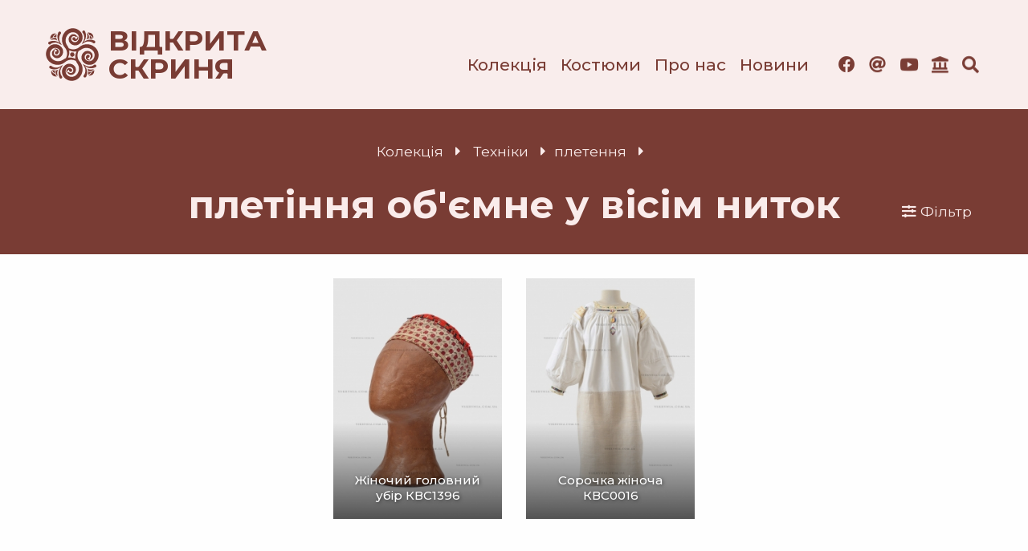

--- FILE ---
content_type: text/html; charset=UTF-8
request_url: https://vskrynia.com.ua/collection/method/pletinnia-obiemne-u-visim-nytok/
body_size: 16237
content:
<!doctype html>
<html class="no-js" lang="uk-UA"> 
<head>
  <meta http-equiv="Content-Type" content="text/html; charset=utf-8">
  <meta charset="utf-8" />
  <meta http-equiv="x-ua-compatible" content="ie=edge">
  <meta name="viewport" content="width=device-width, initial-scale=1.0" />
  <title>  Колекція</title>
       
    


<meta property="fb:app_id" content="323032391654041" />
<meta property="fb:admins" content="636927294"/>
<meta property="og:locale" content="uk" />
	
    <meta property="og:title" content="плетіння об'ємне у вісім ниток | Колекція | Відкрита скриня" />	
    <meta property="og:site_name" content="Відкрита скриня" />	
    <meta property="og:type" content="website" />	
        <meta property="og:url" content="https://vskrynia.com.ua/collection/method/pletinnia-obiemne-u-visim-nytok/" />
     
    <meta property="og:image" content="https://vskrynia.com.ua/wp-content/uploads/2020/10/Znimok-ekrana-2020-10-11-o-13.11.18.png"/>		
    <meta itemprop="name" content="плетіння об'ємне у вісім ниток | Колекція | Відкрита скриня">
    <meta itemprop="description" content=''>	
    <meta itemprop="image" content="https://vskrynia.com.ua/wp-content/uploads/2020/10/Znimok-ekrana-2020-10-11-o-13.11.18.png">

    
    
    <link rel="apple-touch-icon" sizes="180x180" href="https://vskrynia.com.ua/wp-content/themes/vskr/img/favicon/apple-touch-icon.png">
  <link rel="icon" type="image/png" sizes="32x32" href="https://vskrynia.com.ua/wp-content/themes/vskr/img/favicon/favicon-32x32.png">
  <link rel="icon" type="image/png" sizes="16x16" href="https://vskrynia.com.ua/wp-content/themes/vskr/img/favicon/favicon-16x16.png">
  <link rel="manifest" href="https://vskrynia.com.ua/wp-content/themes/vskr/img/favicon/site.webmanifest">
  <link rel="mask-icon" href="https://vskrynia.com.ua/wp-content/themes/vskr/img/favicon/safari-pinned-tab.svg" color="#d02f2f">
  <meta name="msapplication-TileColor" content="#b91d47">
  <meta name="theme-color" content="#ffffff">

  <link href="https://vskrynia.com.ua/wp-content/themes/vskr/css/app.css" media="screen, projector, print" rel="stylesheet" type="text/css" />
  <link rel="stylesheet" type="text/css" href="https://vskrynia.com.ua/wp-content/themes/vskr/style.css?v=025532">
    <link href="https://vskrynia.com.ua/wp-content/themes/vskr/css/all.min.css" rel="stylesheet">
  <link href="https://fonts.googleapis.com/css?family=Montserrat:400,400i,500,700,700i&display=swap&subset=cyrillic" rel="stylesheet">
  <script src="https://ajax.googleapis.com/ajax/libs/jquery/3.4.1/jquery.min.js"></script>
  <link href="https://cdnjs.cloudflare.com/ajax/libs/font-awesome/5.11.2/css/all.min.css" rel="stylesheet">





  <meta name='robots' content='max-image-preview:large' />
	<style>img:is([sizes="auto" i], [sizes^="auto," i]) { contain-intrinsic-size: 3000px 1500px }</style>
	<link rel="alternate" type="application/rss+xml" title="Канал Відкрита скриня &raquo; Колекція" href="https://vskrynia.com.ua/collection/feed/" />
		<!-- This site uses the Google Analytics by MonsterInsights plugin v9.10.1 - Using Analytics tracking - https://www.monsterinsights.com/ -->
							<script src="//www.googletagmanager.com/gtag/js?id=G-N6S0CTP0X0"  data-cfasync="false" data-wpfc-render="false" type="text/javascript" async></script>
			<script data-cfasync="false" data-wpfc-render="false" type="text/javascript">
				var mi_version = '9.10.1';
				var mi_track_user = true;
				var mi_no_track_reason = '';
								var MonsterInsightsDefaultLocations = {"page_location":"https:\/\/vskrynia.com.ua\/collection\/method\/pletinnia-obiemne-u-visim-nytok\/"};
								if ( typeof MonsterInsightsPrivacyGuardFilter === 'function' ) {
					var MonsterInsightsLocations = (typeof MonsterInsightsExcludeQuery === 'object') ? MonsterInsightsPrivacyGuardFilter( MonsterInsightsExcludeQuery ) : MonsterInsightsPrivacyGuardFilter( MonsterInsightsDefaultLocations );
				} else {
					var MonsterInsightsLocations = (typeof MonsterInsightsExcludeQuery === 'object') ? MonsterInsightsExcludeQuery : MonsterInsightsDefaultLocations;
				}

								var disableStrs = [
										'ga-disable-G-N6S0CTP0X0',
									];

				/* Function to detect opted out users */
				function __gtagTrackerIsOptedOut() {
					for (var index = 0; index < disableStrs.length; index++) {
						if (document.cookie.indexOf(disableStrs[index] + '=true') > -1) {
							return true;
						}
					}

					return false;
				}

				/* Disable tracking if the opt-out cookie exists. */
				if (__gtagTrackerIsOptedOut()) {
					for (var index = 0; index < disableStrs.length; index++) {
						window[disableStrs[index]] = true;
					}
				}

				/* Opt-out function */
				function __gtagTrackerOptout() {
					for (var index = 0; index < disableStrs.length; index++) {
						document.cookie = disableStrs[index] + '=true; expires=Thu, 31 Dec 2099 23:59:59 UTC; path=/';
						window[disableStrs[index]] = true;
					}
				}

				if ('undefined' === typeof gaOptout) {
					function gaOptout() {
						__gtagTrackerOptout();
					}
				}
								window.dataLayer = window.dataLayer || [];

				window.MonsterInsightsDualTracker = {
					helpers: {},
					trackers: {},
				};
				if (mi_track_user) {
					function __gtagDataLayer() {
						dataLayer.push(arguments);
					}

					function __gtagTracker(type, name, parameters) {
						if (!parameters) {
							parameters = {};
						}

						if (parameters.send_to) {
							__gtagDataLayer.apply(null, arguments);
							return;
						}

						if (type === 'event') {
														parameters.send_to = monsterinsights_frontend.v4_id;
							var hookName = name;
							if (typeof parameters['event_category'] !== 'undefined') {
								hookName = parameters['event_category'] + ':' + name;
							}

							if (typeof MonsterInsightsDualTracker.trackers[hookName] !== 'undefined') {
								MonsterInsightsDualTracker.trackers[hookName](parameters);
							} else {
								__gtagDataLayer('event', name, parameters);
							}
							
						} else {
							__gtagDataLayer.apply(null, arguments);
						}
					}

					__gtagTracker('js', new Date());
					__gtagTracker('set', {
						'developer_id.dZGIzZG': true,
											});
					if ( MonsterInsightsLocations.page_location ) {
						__gtagTracker('set', MonsterInsightsLocations);
					}
										__gtagTracker('config', 'G-N6S0CTP0X0', {"forceSSL":"true","link_attribution":"true"} );
										window.gtag = __gtagTracker;										(function () {
						/* https://developers.google.com/analytics/devguides/collection/analyticsjs/ */
						/* ga and __gaTracker compatibility shim. */
						var noopfn = function () {
							return null;
						};
						var newtracker = function () {
							return new Tracker();
						};
						var Tracker = function () {
							return null;
						};
						var p = Tracker.prototype;
						p.get = noopfn;
						p.set = noopfn;
						p.send = function () {
							var args = Array.prototype.slice.call(arguments);
							args.unshift('send');
							__gaTracker.apply(null, args);
						};
						var __gaTracker = function () {
							var len = arguments.length;
							if (len === 0) {
								return;
							}
							var f = arguments[len - 1];
							if (typeof f !== 'object' || f === null || typeof f.hitCallback !== 'function') {
								if ('send' === arguments[0]) {
									var hitConverted, hitObject = false, action;
									if ('event' === arguments[1]) {
										if ('undefined' !== typeof arguments[3]) {
											hitObject = {
												'eventAction': arguments[3],
												'eventCategory': arguments[2],
												'eventLabel': arguments[4],
												'value': arguments[5] ? arguments[5] : 1,
											}
										}
									}
									if ('pageview' === arguments[1]) {
										if ('undefined' !== typeof arguments[2]) {
											hitObject = {
												'eventAction': 'page_view',
												'page_path': arguments[2],
											}
										}
									}
									if (typeof arguments[2] === 'object') {
										hitObject = arguments[2];
									}
									if (typeof arguments[5] === 'object') {
										Object.assign(hitObject, arguments[5]);
									}
									if ('undefined' !== typeof arguments[1].hitType) {
										hitObject = arguments[1];
										if ('pageview' === hitObject.hitType) {
											hitObject.eventAction = 'page_view';
										}
									}
									if (hitObject) {
										action = 'timing' === arguments[1].hitType ? 'timing_complete' : hitObject.eventAction;
										hitConverted = mapArgs(hitObject);
										__gtagTracker('event', action, hitConverted);
									}
								}
								return;
							}

							function mapArgs(args) {
								var arg, hit = {};
								var gaMap = {
									'eventCategory': 'event_category',
									'eventAction': 'event_action',
									'eventLabel': 'event_label',
									'eventValue': 'event_value',
									'nonInteraction': 'non_interaction',
									'timingCategory': 'event_category',
									'timingVar': 'name',
									'timingValue': 'value',
									'timingLabel': 'event_label',
									'page': 'page_path',
									'location': 'page_location',
									'title': 'page_title',
									'referrer' : 'page_referrer',
								};
								for (arg in args) {
																		if (!(!args.hasOwnProperty(arg) || !gaMap.hasOwnProperty(arg))) {
										hit[gaMap[arg]] = args[arg];
									} else {
										hit[arg] = args[arg];
									}
								}
								return hit;
							}

							try {
								f.hitCallback();
							} catch (ex) {
							}
						};
						__gaTracker.create = newtracker;
						__gaTracker.getByName = newtracker;
						__gaTracker.getAll = function () {
							return [];
						};
						__gaTracker.remove = noopfn;
						__gaTracker.loaded = true;
						window['__gaTracker'] = __gaTracker;
					})();
									} else {
										console.log("");
					(function () {
						function __gtagTracker() {
							return null;
						}

						window['__gtagTracker'] = __gtagTracker;
						window['gtag'] = __gtagTracker;
					})();
									}
			</script>
							<!-- / Google Analytics by MonsterInsights -->
		<link rel='stylesheet' id='wp-block-library-css' href='https://vskrynia.com.ua/wp-includes/css/dist/block-library/style.min.css?ver=6.7.4' type='text/css' media='all' />
<style id='classic-theme-styles-inline-css' type='text/css'>
/*! This file is auto-generated */
.wp-block-button__link{color:#fff;background-color:#32373c;border-radius:9999px;box-shadow:none;text-decoration:none;padding:calc(.667em + 2px) calc(1.333em + 2px);font-size:1.125em}.wp-block-file__button{background:#32373c;color:#fff;text-decoration:none}
</style>
<style id='global-styles-inline-css' type='text/css'>
:root{--wp--preset--aspect-ratio--square: 1;--wp--preset--aspect-ratio--4-3: 4/3;--wp--preset--aspect-ratio--3-4: 3/4;--wp--preset--aspect-ratio--3-2: 3/2;--wp--preset--aspect-ratio--2-3: 2/3;--wp--preset--aspect-ratio--16-9: 16/9;--wp--preset--aspect-ratio--9-16: 9/16;--wp--preset--color--black: #000000;--wp--preset--color--cyan-bluish-gray: #abb8c3;--wp--preset--color--white: #ffffff;--wp--preset--color--pale-pink: #f78da7;--wp--preset--color--vivid-red: #cf2e2e;--wp--preset--color--luminous-vivid-orange: #ff6900;--wp--preset--color--luminous-vivid-amber: #fcb900;--wp--preset--color--light-green-cyan: #7bdcb5;--wp--preset--color--vivid-green-cyan: #00d084;--wp--preset--color--pale-cyan-blue: #8ed1fc;--wp--preset--color--vivid-cyan-blue: #0693e3;--wp--preset--color--vivid-purple: #9b51e0;--wp--preset--gradient--vivid-cyan-blue-to-vivid-purple: linear-gradient(135deg,rgba(6,147,227,1) 0%,rgb(155,81,224) 100%);--wp--preset--gradient--light-green-cyan-to-vivid-green-cyan: linear-gradient(135deg,rgb(122,220,180) 0%,rgb(0,208,130) 100%);--wp--preset--gradient--luminous-vivid-amber-to-luminous-vivid-orange: linear-gradient(135deg,rgba(252,185,0,1) 0%,rgba(255,105,0,1) 100%);--wp--preset--gradient--luminous-vivid-orange-to-vivid-red: linear-gradient(135deg,rgba(255,105,0,1) 0%,rgb(207,46,46) 100%);--wp--preset--gradient--very-light-gray-to-cyan-bluish-gray: linear-gradient(135deg,rgb(238,238,238) 0%,rgb(169,184,195) 100%);--wp--preset--gradient--cool-to-warm-spectrum: linear-gradient(135deg,rgb(74,234,220) 0%,rgb(151,120,209) 20%,rgb(207,42,186) 40%,rgb(238,44,130) 60%,rgb(251,105,98) 80%,rgb(254,248,76) 100%);--wp--preset--gradient--blush-light-purple: linear-gradient(135deg,rgb(255,206,236) 0%,rgb(152,150,240) 100%);--wp--preset--gradient--blush-bordeaux: linear-gradient(135deg,rgb(254,205,165) 0%,rgb(254,45,45) 50%,rgb(107,0,62) 100%);--wp--preset--gradient--luminous-dusk: linear-gradient(135deg,rgb(255,203,112) 0%,rgb(199,81,192) 50%,rgb(65,88,208) 100%);--wp--preset--gradient--pale-ocean: linear-gradient(135deg,rgb(255,245,203) 0%,rgb(182,227,212) 50%,rgb(51,167,181) 100%);--wp--preset--gradient--electric-grass: linear-gradient(135deg,rgb(202,248,128) 0%,rgb(113,206,126) 100%);--wp--preset--gradient--midnight: linear-gradient(135deg,rgb(2,3,129) 0%,rgb(40,116,252) 100%);--wp--preset--font-size--small: 13px;--wp--preset--font-size--medium: 20px;--wp--preset--font-size--large: 36px;--wp--preset--font-size--x-large: 42px;--wp--preset--spacing--20: 0.44rem;--wp--preset--spacing--30: 0.67rem;--wp--preset--spacing--40: 1rem;--wp--preset--spacing--50: 1.5rem;--wp--preset--spacing--60: 2.25rem;--wp--preset--spacing--70: 3.38rem;--wp--preset--spacing--80: 5.06rem;--wp--preset--shadow--natural: 6px 6px 9px rgba(0, 0, 0, 0.2);--wp--preset--shadow--deep: 12px 12px 50px rgba(0, 0, 0, 0.4);--wp--preset--shadow--sharp: 6px 6px 0px rgba(0, 0, 0, 0.2);--wp--preset--shadow--outlined: 6px 6px 0px -3px rgba(255, 255, 255, 1), 6px 6px rgba(0, 0, 0, 1);--wp--preset--shadow--crisp: 6px 6px 0px rgba(0, 0, 0, 1);}:where(.is-layout-flex){gap: 0.5em;}:where(.is-layout-grid){gap: 0.5em;}body .is-layout-flex{display: flex;}.is-layout-flex{flex-wrap: wrap;align-items: center;}.is-layout-flex > :is(*, div){margin: 0;}body .is-layout-grid{display: grid;}.is-layout-grid > :is(*, div){margin: 0;}:where(.wp-block-columns.is-layout-flex){gap: 2em;}:where(.wp-block-columns.is-layout-grid){gap: 2em;}:where(.wp-block-post-template.is-layout-flex){gap: 1.25em;}:where(.wp-block-post-template.is-layout-grid){gap: 1.25em;}.has-black-color{color: var(--wp--preset--color--black) !important;}.has-cyan-bluish-gray-color{color: var(--wp--preset--color--cyan-bluish-gray) !important;}.has-white-color{color: var(--wp--preset--color--white) !important;}.has-pale-pink-color{color: var(--wp--preset--color--pale-pink) !important;}.has-vivid-red-color{color: var(--wp--preset--color--vivid-red) !important;}.has-luminous-vivid-orange-color{color: var(--wp--preset--color--luminous-vivid-orange) !important;}.has-luminous-vivid-amber-color{color: var(--wp--preset--color--luminous-vivid-amber) !important;}.has-light-green-cyan-color{color: var(--wp--preset--color--light-green-cyan) !important;}.has-vivid-green-cyan-color{color: var(--wp--preset--color--vivid-green-cyan) !important;}.has-pale-cyan-blue-color{color: var(--wp--preset--color--pale-cyan-blue) !important;}.has-vivid-cyan-blue-color{color: var(--wp--preset--color--vivid-cyan-blue) !important;}.has-vivid-purple-color{color: var(--wp--preset--color--vivid-purple) !important;}.has-black-background-color{background-color: var(--wp--preset--color--black) !important;}.has-cyan-bluish-gray-background-color{background-color: var(--wp--preset--color--cyan-bluish-gray) !important;}.has-white-background-color{background-color: var(--wp--preset--color--white) !important;}.has-pale-pink-background-color{background-color: var(--wp--preset--color--pale-pink) !important;}.has-vivid-red-background-color{background-color: var(--wp--preset--color--vivid-red) !important;}.has-luminous-vivid-orange-background-color{background-color: var(--wp--preset--color--luminous-vivid-orange) !important;}.has-luminous-vivid-amber-background-color{background-color: var(--wp--preset--color--luminous-vivid-amber) !important;}.has-light-green-cyan-background-color{background-color: var(--wp--preset--color--light-green-cyan) !important;}.has-vivid-green-cyan-background-color{background-color: var(--wp--preset--color--vivid-green-cyan) !important;}.has-pale-cyan-blue-background-color{background-color: var(--wp--preset--color--pale-cyan-blue) !important;}.has-vivid-cyan-blue-background-color{background-color: var(--wp--preset--color--vivid-cyan-blue) !important;}.has-vivid-purple-background-color{background-color: var(--wp--preset--color--vivid-purple) !important;}.has-black-border-color{border-color: var(--wp--preset--color--black) !important;}.has-cyan-bluish-gray-border-color{border-color: var(--wp--preset--color--cyan-bluish-gray) !important;}.has-white-border-color{border-color: var(--wp--preset--color--white) !important;}.has-pale-pink-border-color{border-color: var(--wp--preset--color--pale-pink) !important;}.has-vivid-red-border-color{border-color: var(--wp--preset--color--vivid-red) !important;}.has-luminous-vivid-orange-border-color{border-color: var(--wp--preset--color--luminous-vivid-orange) !important;}.has-luminous-vivid-amber-border-color{border-color: var(--wp--preset--color--luminous-vivid-amber) !important;}.has-light-green-cyan-border-color{border-color: var(--wp--preset--color--light-green-cyan) !important;}.has-vivid-green-cyan-border-color{border-color: var(--wp--preset--color--vivid-green-cyan) !important;}.has-pale-cyan-blue-border-color{border-color: var(--wp--preset--color--pale-cyan-blue) !important;}.has-vivid-cyan-blue-border-color{border-color: var(--wp--preset--color--vivid-cyan-blue) !important;}.has-vivid-purple-border-color{border-color: var(--wp--preset--color--vivid-purple) !important;}.has-vivid-cyan-blue-to-vivid-purple-gradient-background{background: var(--wp--preset--gradient--vivid-cyan-blue-to-vivid-purple) !important;}.has-light-green-cyan-to-vivid-green-cyan-gradient-background{background: var(--wp--preset--gradient--light-green-cyan-to-vivid-green-cyan) !important;}.has-luminous-vivid-amber-to-luminous-vivid-orange-gradient-background{background: var(--wp--preset--gradient--luminous-vivid-amber-to-luminous-vivid-orange) !important;}.has-luminous-vivid-orange-to-vivid-red-gradient-background{background: var(--wp--preset--gradient--luminous-vivid-orange-to-vivid-red) !important;}.has-very-light-gray-to-cyan-bluish-gray-gradient-background{background: var(--wp--preset--gradient--very-light-gray-to-cyan-bluish-gray) !important;}.has-cool-to-warm-spectrum-gradient-background{background: var(--wp--preset--gradient--cool-to-warm-spectrum) !important;}.has-blush-light-purple-gradient-background{background: var(--wp--preset--gradient--blush-light-purple) !important;}.has-blush-bordeaux-gradient-background{background: var(--wp--preset--gradient--blush-bordeaux) !important;}.has-luminous-dusk-gradient-background{background: var(--wp--preset--gradient--luminous-dusk) !important;}.has-pale-ocean-gradient-background{background: var(--wp--preset--gradient--pale-ocean) !important;}.has-electric-grass-gradient-background{background: var(--wp--preset--gradient--electric-grass) !important;}.has-midnight-gradient-background{background: var(--wp--preset--gradient--midnight) !important;}.has-small-font-size{font-size: var(--wp--preset--font-size--small) !important;}.has-medium-font-size{font-size: var(--wp--preset--font-size--medium) !important;}.has-large-font-size{font-size: var(--wp--preset--font-size--large) !important;}.has-x-large-font-size{font-size: var(--wp--preset--font-size--x-large) !important;}
:where(.wp-block-post-template.is-layout-flex){gap: 1.25em;}:where(.wp-block-post-template.is-layout-grid){gap: 1.25em;}
:where(.wp-block-columns.is-layout-flex){gap: 2em;}:where(.wp-block-columns.is-layout-grid){gap: 2em;}
:root :where(.wp-block-pullquote){font-size: 1.5em;line-height: 1.6;}
</style>
<script type="text/javascript" src="https://vskrynia.com.ua/wp-content/plugins/google-analytics-for-wordpress/assets/js/frontend-gtag.min.js?ver=9.10.1" id="monsterinsights-frontend-script-js" async="async" data-wp-strategy="async"></script>
<script data-cfasync="false" data-wpfc-render="false" type="text/javascript" id='monsterinsights-frontend-script-js-extra'>/* <![CDATA[ */
var monsterinsights_frontend = {"js_events_tracking":"true","download_extensions":"doc,pdf,ppt,zip,xls,docx,pptx,xlsx","inbound_paths":"[{\"path\":\"\\\/go\\\/\",\"label\":\"affiliate\"},{\"path\":\"\\\/recommend\\\/\",\"label\":\"affiliate\"}]","home_url":"https:\/\/vskrynia.com.ua","hash_tracking":"false","v4_id":"G-N6S0CTP0X0"};/* ]]> */
</script>
</head>
<body class="mode-single archive">

<header class="bgloader">
  <div class="grid-container">
    <a href="/" class="logo"><div></div>ВІДКРИТА СКРИНЯ</a>
    <div id="mobile_nav" class="nocl"><i class="fas fa-bars"></i></div>
    <nav class="topmenu animate-on-scroll">
      <li id="menu-item-46" class="menu-item menu-item-type-custom menu-item-object-custom menu-item-46"><a href="/collection/">Колекція</a></li>
<li id="menu-item-424" class="menu-item menu-item-type-post_type_archive menu-item-object-costumes menu-item-424"><a href="https://vskrynia.com.ua/costumes/">Костюми</a></li>
<li id="menu-item-129" class="menu-item menu-item-type-post_type menu-item-object-page menu-item-129"><a href="https://vskrynia.com.ua/pro-nas/">Про нас</a></li>
<li id="menu-item-1555" class="menu-item menu-item-type-post_type_archive menu-item-object-novyny menu-item-1555"><a href="https://vskrynia.com.ua/novyny/">Новини</a></li>
                    <li class="social"><a href="https://www.facebook.com/vskrynia" title="Facebook"><i class="fab fa-facebook"></i></a></li>
              <li class="social"><a href="mailto:contact@vskrynia.com.ua" title="E-mail"><i class="fas fa-at"></i></a></li>
              <li class="social"><a href="https://www.youtube.com/channel/UCFtvS5Tjg2b_CaVfA2CKAkg" title="Youtube"><i class="fab fa-youtube"></i></a></li>
              <li class="social"><a href="https://kyiv.ua.museum-digital.org/institution/15" title="Museum Digital"><i class="fas fa-landmark"></i></a></li>
            <li class="social search"><a href="#" class="nocl opensearch" id="opensearch"><i class="fas fa-search"></i></a></li>
    </nav>
  </div>
</header>

<div class="mobile_nav nocl"><div class="container"></div><div class="icons"></div><div class="lang"></div><div class="corner"></div></div>

<script>
jQuery(document).ready(function(){
  jQuery('.topmenu .menu-item').last().addClass('last');
  jQuery('.logo div').load('https://vskrynia.com.ua/wp-content/themes/vskr/img/vskr_logo_inline.svg');
  jQuery('.logo').addClass('ready');				
    setTimeout(function(){					
      jQuery('.logo').addClass('animated');				
    }, 500);

    jQuery(".topmenu .menu-item").each(function(){ 
      jQuery(".mobile_nav .container").append(jQuery(this).prop('outerHTML'));
    })
    jQuery(".topmenu .social").each(function(){ 
      jQuery(".mobile_nav .icons").append(jQuery(this).prop('outerHTML'));
    })

    //jQuery(".mobile_nav .lang").append(jQuery(".topmenu .lang ul").html());
    
    //var menu = jQuery(".topmenu").html();
    //jQuery(".mobile_nav .container").html(menu);

    jQuery("#mobile_nav").on('click', function(){
      jQuery(".mobile_nav").toggle();
    });

});
</script>


<div class="titlebox dark ">
<div class="grid-container">
            <div id="breadcrumbs"><a href="https://vskrynia.com.ua/collection/">Колекція</a> <i class="fa fa-caret-right" aria-hidden="true"></i> <span class="current"></span><a href="/collection/method/">Техніки</a> <i class="fa fa-caret-right" aria-hidden="true"></i><a href="https://vskrynia.com.ua/collection/method/pletennia/">плетення</a> <i class="fa fa-caret-right" aria-hidden="true"></i><span class="current"></span></div>        <h1 class="title">плетіння об'ємне у вісім ниток</h1>
        <div id="tax_filters"><a id="open_filter" class="filter_button"><i class="fas fa-sliders-h"></i> Фільтр</a></div>

        </div>
</div>
    <div class="filter">
        <div class="grid-container">
        <form id="collection-filter">
            <div class="grid-x grid-margin-x small-up-2 medium-up-3 large-up-5 align-center">
            
                    <div class="cell tax_filter coll_type"> 
        <label>Тип об'єкта        <select name="coll_type[]" multiple="multiple" class="">
        <option value="238" >Спідниці, обгортки, плахти</option><option value="239" >Штани</option><option value="240" >Фартухи, запаски</option><option value="241" >Сукня, спідниця з нагрудником</option><option value="242" >Керсетки, жилети, кептарі</option><option value="243" >Свити, юпки, кожухи, жакети</option><option value="244" >Пояси</option><option value="245" >Головні убори</option><option value="246" >Прикраси</option><option value="247" >Взуття</option><option value="248" >Аксесуари</option><option value="249" >Домашній текстиль</option><option value="250" >Скрині</option><option value="251" >Живопис</option><option value="236" >Рушники, хусточки</option><option value="3775" >Світлини</option><option value="237" >Сорочки, блузи</option>        </select>
        </label></div>
     
        <div class="cell tax_filter coll_sex"> 
        <label>Стать        <select name="coll_sex[]" multiple="multiple" class="">
        <option value="2" >чоловіча</option><option value="3" >жіноча</option>        </select>
        </label></div>
     
        <div class="cell tax_filter coll_oblast"> 
        <label>Області        <select name="coll_oblast[]" multiple="multiple" class="">
        <option value="268" >Вінницька</option><option value="269" >Волинська</option><option value="270" >Дніпропетровська</option><option value="271" >Донецька</option><option value="272" >Житомирська</option><option value="273" >Закарпатська</option><option value="274" >Запорізька</option><option value="275" >Івано-Франківська</option><option value="277" >Кіровоградська</option><option value="276" >Київська</option><option value="280" >Львівська</option><option value="279" >Луганська</option><option value="281" >Миколаївська</option><option value="282" >Одеська</option><option value="283" >Полтавська</option><option value="285" >Сумська</option><option value="284" >Рівненська</option><option value="286" >Тернопільська</option><option value="287" >Харківська</option><option value="288" >Херсонська</option><option value="289" >Хмельницька</option><option value="292" >Чернігівська</option><option value="290" >Черкаська</option><option value="291" >Чернівецька</option><option value="3216" >Всі області</option>        </select>
        </label></div>
     
        <div class="cell tax_filter coll_etnoregion"> 
        <label>Етнографічні регіони        <select name="coll_etnoregion[]" multiple="multiple" class="">
        <option value="216" >Бойківщина</option><option value="217" >Буковина</option><option value="218" >Волинь</option><option value="219" >Гуцульщина</option><option value="220" >Закарпаття</option><option value="221" >Київщина</option><option value="223" >Лемківщина</option><option value="224" >Надсяння</option><option value="952" >Нижнє Подніпров'я</option><option value="225" >Опілля</option><option value="226" >Поділля</option><option value="227" >Покуття</option><option value="228" >Полісся</option><option value="229" >Полтавщина</option><option value="230" >Слобожанщина</option><option value="231" >Чернігівщина</option><option value="3215" >Вся Україна</option>        </select>
        </label></div>
     
        <div class="cell tax_filter coll_timeline"> 
        <label>Часовий період        <select name="coll_timeline[]" multiple="multiple" class="">
        <option value="1263" >Поч. ХІХ ст.</option><option value="1264" >20-ті – 30-ті рр. ХІХ ст.</option><option value="1266" >І пол. ХІХ ст.</option><option value="1265" >Сер. ХІХ ст.</option><option value="1267" >60-ті – 70-ті рр. ХІХ ст.</option><option value="1269" >ІІ пол. ХІХ ст.</option><option value="1268" >Кін. ХІХ ст.</option><option value="1271" >Поч. ХХ ст.</option><option value="1272" >20-ті – 30-ті рр. ХХ ст.</option><option value="1274" >І пол. ХХ ст.</option><option value="1273" >Сер. ХХ ст.</option><option value="1275" >60-ті – 70-ті рр. ХХ ст.</option><option value="1276" >Кін. ХХ ст.</option><option value="1278" >Поч. ХХІ ст.</option>        </select>
        </label></div>
     
            
            <div class="buttons">
                <div id="submit-filter" class="button submit">Фільтрувати</div>
                <div id="cancel-filter" class="button cancel">Скинути</div>
            </div>
            </div>
            </form>
        </div>
    </div>
        
    <script>
        jQuery(document).ready(function() {

            check_active_terms();
            
            //jQuery('.filter_oblast select').select2({
            //    placeholder: 'Область'
            //});
            var filter = jQuery('.tax_filter select')
            filter.multipleSelect({
                filter: true, showClear: true,
                formatSelectAll: function () {return 'Вибрати все'},
                formatAllSelected: function () {return 'Вибрано все'},
                formatCountSelected: function (count,total) {return 'Вибрано ' + count + ' з ' + total + ''},
                locale: 'uk-UA',
                onClick: function () {
                    check_active_terms();
                },
                onCheckAll: function () {
                    check_active_terms();
                },

                onClear: function () {
                    check_active_terms();
                },
                onUncheckAll: function () {
                    check_active_terms();
                }
                

            });
            jQuery('#submit-filter').click(function(){
                //console.log(filter.multipleSelect('getSelects'));
                var formdata = jQuery( "#collection-filter" ).serialize();
                get_ajax_info(formdata);

            });

            function check_active_terms(){
                

                clearTimeout(window.checkterms);
                window.checkterms = setTimeout(function(){
                    //filter.multipleSelect('disable');

                    var formdata = jQuery( "#collection-filter" ).serialize();
                    //console.log(formdata);    

                    var items = [];
                    jQuery( "#collection-filter option").each(function(i, e){
                        var tax = jQuery(this).parent('select').attr('name');
                        tax = tax.replace('[]','');
                        var item = [parseInt(jQuery(this).attr('value')), jQuery(this). is(":checked") ? true: false, tax];
                        items.push(item);
                    });
                    
                        //var tax = jQuery(this).parent('select').attr('name');
                        //tax = tax.replace('[]','');
                        ////console.log([jQuery(this).attr('value'), jQuery(this). is(":checked") ? 'yes': 'no', tax, formdata]);
                    jQuery.ajax({
                        type: 'post',
                        url: 'https://vskrynia.com.ua/wp-admin/admin-ajax.php',
                        data: {
                            action: 'check_terms',
                            terms_data: items,
                            form: formdata,
                            ptype: 'collection',
                            nonce:'21962e6fcf'
                        },
                        dataType: 'json',
                        success: function(response) {
                            if(response === false){
                                filter.find('option').prop('disabled', false);    
                            }else{
                                for (let i in response) { 
                                    if(response[i][2] === true){
                                        filter.find('option[value="'+response[i][0]+'"]').prop('disabled', false);
                                    }else{
                                        filter.find('option[value="'+response[i][0]+'"]').prop('disabled', true);
                                    }
                                }
                            }

                            filter.multipleSelect('refresh');

                        } 

                    });
                }, 900);
            }

            function get_ajax_info(formdata){
                if(formdata != ""){
                    jQuery.ajax({
                        type: 'post',
                        url: 'https://vskrynia.com.ua/wp-admin/admin-ajax.php',
                        data: {
                            action: 'submit_form',
                            form: formdata,
                            mode: 'filter',
                            page: 1,
                            ptype: 'collection',
                            per_page: 40,
                                                        nonce:'1393a3c6e6'
                        },
                        dataType: 'json',
                        success: function(response) {
                          
                            jQuery("#contentbox").html(response['html']);
                            enable_animation();
                            //if(response['page'] != false){
                                window.morebutton = show_more_filter(response['page'], 'filter', false);
                            //}
                        }
                    }); 

                }
            }

            function show_more_filter(page, mode, is_sending){

                var is_sending = is_sending || false;
                //window.is_sending = false;
                var button = jQuery("#showmore_button span");
                button.attr('page',page);

                if(page != false) {
                    button.css('display', 'inline-block');
                    button.show();
                }else{
                    button.hide();
                }
                button.one('click', function (event) {  
                    var load_new = scroll_it(event, is_sending, button, page, mode);
                });

                //автопрокрутка сторінок (поки що вимкнув)
                /*$(window).scroll(function(event){
                    if ($(window).scrollTop() == $(document).height() - $(window).height()){

                        if(window.is_sending === false && page === window.sending_page){
                            scroll_it(event, window.is_sending, button, page); 
                        }
                          
                    }
                });*/

            }

            function scroll_it(event, is_sending, button, page, mode){
                if (is_sending && is_sending !== false) return false;
                    event.preventDefault();

                    if(mode === "filter"){
                        var formdata = jQuery( "#collection-filter" ).serialize();
                    }else{ 
                        var formdata = 'coll_method=pletinnia-obiemne-u-visim-nytok';
                    }
                    

                    if((formdata != "" || mode != "filter") && page != false){  

                        jQuery.ajax({
                            type: 'post',
                            url: 'https://vskrynia.com.ua/wp-admin/admin-ajax.php',
                            data: {
                                action: 'submit_form',
                                page: page,
                                mode: mode,
                                per_page: 40,
                                ptype: 'collection',
                                form: formdata,
                                nonce:'1393a3c6e6'
                            },
                            dataType: 'json',
                            beforeSend: function () {
                                var is_sending = true;
                            },
                            complete: function () {
                                var is_sending = false;
                            },
                            success: function(response) {
                                jQuery("#contentbox").append(response['html']);
                                enable_animation();
                                if(response['page'] != false){
                                    console.log(response['page']);
                                    window.morebutton = show_more_filter(response['page'], mode, is_sending);
                                }else{
                                    button.hide();
                                }
                            
                            }
                        }); 

                    }                
            }

            jQuery('#cancel-filter').click(function(){
                location.reload();
            });
            jQuery('#open_filter').click(function(){
                jQuery(".filter").toggle();
            });

                    });
    </script>


<section class="archive-content">

    <div class="grid-container">
    <div class="filter_msg"></div>
            
                        
        

        <div class="grid-x grid-margin-x small-up-2 medium-up-3 large-up-5 content align-center" id="contentbox" data-equalizer>
        <div class="cell">
        <a href="https://vskrynia.com.ua/collection/ochkvs01396/" class="img" style="background-image:url(https://vskrynia.com.ua/wp-content/uploads/apg_gallery/2021/ochKVS01396/medium_ochKVS01396_6b30e3.jpg)"><span class="title animate-on-scroll">Жіночий головний убір КВС1396</span></a>
        
        <div class="meta animate-on-scroll"><div class="tax tax_timeline"><i class="fas fa-hourglass-half"></i><a href="/collection/timeline/1880-1900/">Кін. ХІХ ст.</a></div><div class="tax tax_region"><i class="fas fa-map"></i><a href="/collection/oblast/vinnytska/">Вінницька</a></div><div class="tax tax_folkmap"><i class="fas fa-tree"></i><a href="/collection/etnoregion/podillia/">Поділля</a></div></div></div><div class="cell">
        <a href="https://vskrynia.com.ua/collection/sorkvs00016/" class="img" style="background-image:url(https://vskrynia.com.ua/wp-content/uploads/apg_gallery/2021/sorKVS00016/medium_sorKVS00016_b6b743.jpg)"><span class="title animate-on-scroll">Сорочка жіноча КВС0016</span></a>
        
        <div class="meta animate-on-scroll"><div class="tax tax_timeline"><i class="fas fa-hourglass-half"></i><a href="/collection/timeline/1920-1940/">20-ті – 30-ті рр. ХХ ст.</a></div><div class="tax tax_region"><i class="fas fa-map"></i><a href="/collection/oblast/zakarpatska/">Закарпатська</a></div><div class="tax tax_folkmap"><i class="fas fa-tree"></i><a href="/collection/etnoregion/zakarpattia/">Закарпаття</a></div></div></div>        </div>
        <div class="showmore_button" id="showmore_button"><span>Показати більше</span></div>
    </div>
</section>


<link href="https://cdn.jsdelivr.net/npm/select2@4.0.13/dist/css/select2.min.css" rel="stylesheet" />
<script src="https://cdn.jsdelivr.net/npm/select2@4.0.13/dist/js/select2.min.js"></script>

<link href="https://unpkg.com/multiple-select@1.5.2/dist/multiple-select.min.css" rel="stylesheet">
<script src="https://unpkg.com/multiple-select@1.5.2/dist/multiple-select.min.js"></script>

<footer class="animate-on-scroll2">
<div class="grid-container">


        <div class="about">
            <div class="title"><div class="logo_f"></div></div>
            <ul class="footer_menu">
                <li id="menu-item-133" class="menu-item menu-item-type-post_type_archive menu-item-object-collection current-menu-item menu-item-133"><a href="https://vskrynia.com.ua/collection/" aria-current="page">Колекція</a></li>
<li id="menu-item-134" class="menu-item menu-item-type-custom menu-item-object-custom menu-item-134"><a href="/collection/map/">На мапі</a></li>
<li id="menu-item-130" class="menu-item menu-item-type-post_type menu-item-object-page menu-item-130"><a href="https://vskrynia.com.ua/pro-nas/">Про нас</a></li>
<li id="menu-item-131" class="menu-item menu-item-type-post_type menu-item-object-page menu-item-131"><a href="https://vskrynia.com.ua/kontakt/">Контакт</a></li>
      
            </ul>      
                  
                <div class="txt">Етнографічна колекція "Відкрита скриня" - це зібрання експонатів української старовини. Окремі компоненти традиційного одягу, зібрані комплекти костюмів, головні убори, аксесуари. Колекція сортована за етнографічним районуванням та регіональною приналежністю.</div>
                        <div class="copy">&copy; 2019 - 2026. Фото: Олег Мітюхін</div>
            <div class="createdby"><span>Створював <a target="_blank" href="http://bohdan.com.ua" rel="noopener"><img src="https://vskrynia.com.ua/wp-content/themes/vskr/css/createdby.svg">Вітер з байраку</a></span></div>
        </div>
        <div class="grid-x grid-margin-x">
            <div class="cell medium-12 large-7">        
            </div>
            <div class="cell medium-12 large-5"></div>
            </div>
        </div> 
</footer> 


<script>
jQuery(document).ready(function(){
  jQuery('.logo_f').load('https://vskrynia.com.ua/wp-content/themes/vskr/img/vskr_logo_inline.svg');
});
</script>


    <script src="https://vskrynia.com.ua/wp-content/themes/vskr/js/what-input.min.js"></script>
    <script src="https://cdnjs.cloudflare.com/ajax/libs/foundation/6.6.0/js/foundation.min.js"></script>
    <script src="https://cdnjs.cloudflare.com/ajax/libs/foundation/6.6.0/js/plugins/foundation.core.js"></script>
    <script src="https://cdnjs.cloudflare.com/ajax/libs/foundation/6.6.0/js/plugins/foundation.util.triggers.min.js"></script>
    <script src="https://cdnjs.cloudflare.com/ajax/libs/foundation/6.6.0/js/plugins/foundation.util.mediaQuery.min.js"></script>
    <script src="https://cdnjs.cloudflare.com/ajax/libs/foundation/6.6.0/js/plugins/foundation.util.keyboard.min.js"></script>
    <script src="https://cdnjs.cloudflare.com/ajax/libs/foundation/6.6.0/js/plugins/foundation.util.imageLoader.js"></script>

    <script src="https://cdnjs.cloudflare.com/ajax/libs/foundation/6.6.0/js/plugins/foundation.tabs.js"></script>

    <script src="https://cdnjs.cloudflare.com/ajax/libs/foundation/6.6.0/js/plugins/foundation.equalizer.js"></script>	
    <script src="https://cdnjs.cloudflare.com/ajax/libs/foundation/6.6.0/js/plugins/foundation.sticky.min.js"></script>
    <script src="https://cdnjs.cloudflare.com/ajax/libs/foundation/6.6.0/js/plugins/foundation.offcanvas.min.js"></script>
    <script src="https://cdnjs.cloudflare.com/ajax/libs/foundation/6.6.0/js/plugins/foundation.interchange.js"></script>

    <script src="https://cdnjs.cloudflare.com/ajax/libs/modernizr/2.8.3/modernizr.min.js"></script>
    <script src="https://vskrynia.com.ua/wp-content/themes/vskr/js/jquery.waitforimages.min.js"></script>
        <script src="//cdnjs.cloudflare.com/ajax/libs/jquery.lazy/1.7.10/jquery.lazy.min.js"></script>
    <script src="//cdnjs.cloudflare.com/ajax/libs/jquery.lazy/1.7.10/plugins/jquery.lazy.picture.min.js"></script>
  

    <script src="https://vskrynia.com.ua/wp-content/themes/vskr/js/jquery-svg-to-inline.min.js"></script>
	
    <link rel="stylesheet" type="text/css" href="https://vskrynia.com.ua/wp-content/themes/vskr/css/lightcase.css">
    <script type="text/javascript" src="https://cdnjs.cloudflare.com/ajax/libs/jquery-touch-events/2.0.1/jquery.mobile-events.min.js"></script>	
    <script type="text/javascript" src="https://vskrynia.com.ua/wp-content/themes/vskr/js/lightcase.js"></script>	

    <script type="text/javascript" src="https://cdnjs.cloudflare.com/ajax/libs/simplelightbox/2.6.0/simple-lightbox.jquery.min.js"></script>	
    <link rel="stylesheet" type="text/css" href="https://cdnjs.cloudflare.com/ajax/libs/simplelightbox/2.6.0/simple-lightbox.min.css">


    <script>
        jQuery(document).foundation();


        jQuery(window).on('changed.zf.mediaquery', function(event, newSize, oldSize) {
            breakpoints();    
        });

        function breakpoints(){

            jQuery("body").removeClass("small medium large");
            if(Foundation.MediaQuery.is('small only')){
                jQuery("body").addClass("small");
            }else if(Foundation.MediaQuery.is('medium only')){
                jQuery("body").addClass("medium");
            }else{
                jQuery("body").addClass("large");
            }
        }
   

        jQuery('.bgloader').waitForImages(function() {
            // All descendant images have loaded, now slide up.
            jQuery(this).addClass("bgloaded");
        }); 

	  jQuery(document).ready(function(){	
        breakpoints();    
        


		  jQuery('.entry-content .alignnone').each(function() {
                jQuery(this).closest('p').addClass('imgbox');
            });
		  
		  
            jQuery( ".entry-content a" ).each(function( index ) {
                var url = jQuery(this).attr('href');
                var ext = url.split('.').pop(); 

                if(jQuery.inArray(ext, ['jpg','png','gif','jpeg']) >= 0){
                    //jQuery(this).attr('data-rel','lightcase'); 
                    jQuery(this).addClass('lightbox'); 
                }
            });
            //jQuery('a[data-rel^=lightcase]').lightcase({swipe: true, shrinkFactor:.95, forceWidth:true, maxWidth:1900, maxHeight:1400, disableShrink: true, shrinkFactor:.95, fullScreenModeForMobile:true});

            setTimeout(function(){					
                if(jQuery('a.lightbox').length) {
                    jQuery('a.lightbox').simpleLightbox({captionSelector: 'self', captionClass:'photocaption', uniqueImages: false});
                }
            }, 500);	  
  




    var s_input = jQuery( "#searchbox_popup input[name='s']" );
	var results = jQuery( "#searchbox_popup .results");	

    resize_results(s_input,results);
		
	jQuery(window).resize(function(){
		results.width(s_input.width() + 24);
	});
		
		
	function resize_results(s_input,results){
		results.width(s_input.width()  + 24); 
	}    


    jQuery(".opensearch").click(function(e) {
        e.preventDefault();
		jQuery("#searchbox_popup").show();
		//jQuery('html, body').css({ 'overflow': 'hidden', 'height': '100%' });
		
	    resize_results(s_input,results);
	});




	jQuery("#searchbox_popup .close").click(function() {
		jQuery("#searchbox_popup").hide();
		jQuery('html, body').css({ 'overflow': 'auto', 'height': 'auto' });
	});	

    s_input.on('input', function() {	

			jQuery(this).attr('autocomplete', 'off');
			var term = jQuery(this).val();
			if(term.length > 1){
				jQuery.ajax({
					url: 'https://vskrynia.com.ua/wp-admin/admin-ajax.php',
					type: 'post',
					data: {
						action: 'searchresult',
						phrase: term,
						nonce:'c1823d1506'
					},
					dataType: 'json',
					success: function(response) {
						results.html('');
						var suggestions = [];
						if(response != null) {
							for (i=0;i<response.length;i++){
								results.show();
							 	//suggestions.push(response[i]);	 
							 	search = term.replace(/[-\/\\^$*+?.()|[\]{}]/g, '\\$&');
								var re = new RegExp("(" + search.split(' ').join('|') + ")", "gi");
								results.append('<div class="result-item"><a href="' + response[i]['url'] + '"><span class="icon icon-'+ response[i]['type'] +'"></span> '+ response[i]['name'].replace(re, "<b>$1</b>") + '</a> </div>');
							}
						}else{
							results.hide();
						}
					}
				});
			}else{
						results.hide();
					}

		});

			        
    
        jQuery(document).on('click', function (e) {
            if (jQuery(e.target).closest(".nocl").length === 0) {
                jQuery("#searchbox_popup").hide();
                jQuery('html, body').css({ 'overflow': 'auto', 'height': 'auto' });
                jQuery(".mobile_nav").hide();
            }
        });
    
    
    });
    </script>

<script src="https://vskrynia.com.ua/wp-content/themes/vskr/js/site.js"></script>



<div id="searchbox_popup">
	<div class="searchbox">
		<div class="head">Пошук на сторінці</div>
		<input class="nocl" name="s" placeholder="Шукай експонати, новини, розділи, регіони..."/>
		<div class="results nocl"></div>
		<div class="close"><span class="smallicon"><i class="fas fa-times"></i></span></div>
	</div>
</div>

<div hidden>
        <svg xmlns="http://www.w3.org/2000/svg" style="display: none;"><symbol id="gov_icon" viewBox="0 0 512 512"><title>gov3</title><path d="M187.733,315.733c0,4.71,3.823,8.533,8.533,8.533H230.4c4.71,0,8.533-3.823,8.533-8.533v-51.2 c0-4.71-3.823-8.533-8.533-8.533h-34.133c-4.71,0-8.533,3.823-8.533,8.533V315.733z M204.8,273.067h17.067V307.2H204.8V273.067z"/><path d="M196.267,221.867H230.4c4.71,0,8.533-3.823,8.533-8.533v-51.2c0-4.71-3.823-8.533-8.533-8.533h-34.133 c-4.71,0-8.533,3.823-8.533,8.533v51.2C187.733,218.044,191.556,221.867,196.267,221.867z M204.8,170.667h17.067V204.8H204.8 V170.667z"/><path d="M132.395,160.913L256,86.75l123.605,74.163c1.374,0.828,2.893,1.22,4.386,1.22c2.901,0,5.726-1.476,7.322-4.139 c2.432-4.045,1.118-9.284-2.918-11.708L264.533,71.97V17.067H307.2v17.067h-25.6c-4.71,0-8.533,3.823-8.533,8.533 c0,4.71,3.823,8.533,8.533,8.533h34.133c4.71,0,8.533-3.823,8.533-8.533V8.533c0-4.71-3.823-8.533-8.533-8.533H256 c-4.71,0-8.533,3.823-8.533,8.533V71.97l-123.861,74.317c-4.036,2.423-5.35,7.663-2.918,11.708 C123.102,162.031,128.358,163.345,132.395,160.913z"/><path d="M93.867,324.267c4.71,0,8.533-3.823,8.533-8.533v-51.2c0-4.71-3.823-8.533-8.533-8.533H59.733 c-4.71,0-8.533,3.823-8.533,8.533V281.6c0,4.71,3.823,8.533,8.533,8.533s8.533-3.823,8.533-8.533v-8.533h17.067v42.667 C85.333,320.444,89.156,324.267,93.867,324.267z"/><path d="M153.6,435.2V187.733c0-4.71-3.823-8.533-8.533-8.533c-4.71,0-8.533,3.823-8.533,8.533V435.2 c0,4.71,3.823,8.533,8.533,8.533C149.777,443.733,153.6,439.91,153.6,435.2z"/><path d="M110.933,477.867h290.133c4.71,0,8.533-3.823,8.533-8.533s-3.823-8.533-8.533-8.533h-76.8v-85.333h8.533 c4.71,0,8.533-3.823,8.533-8.533s-3.823-8.533-8.533-8.533H179.2c-4.71,0-8.533,3.823-8.533,8.533s3.823,8.533,8.533,8.533h8.533 V460.8h-76.8c-4.71,0-8.533,3.823-8.533,8.533S106.223,477.867,110.933,477.867z M264.533,426.667 c4.71,0,8.533-3.823,8.533-8.533s-3.823-8.533-8.533-8.533v-34.133H307.2V460.8h-42.667V426.667z M204.8,375.467h42.667V409.6 c-4.71,0-8.533,3.823-8.533,8.533s3.823,8.533,8.533,8.533V460.8H204.8V375.467z"/><path d="M452.267,366.933h-34.133c-4.71,0-8.533,3.823-8.533,8.533v51.2c0,4.71,3.823,8.533,8.533,8.533h34.133 c4.71,0,8.533-3.823,8.533-8.533v-51.2C460.8,370.756,456.977,366.933,452.267,366.933z M443.733,418.133h-17.067V384h17.067 V418.133z"/><path d="M452.267,264.533h-34.133c-4.71,0-8.533,3.823-8.533,8.533v51.2c0,4.71,3.823,8.533,8.533,8.533h34.133 c4.71,0,8.533-3.823,8.533-8.533v-51.2C460.8,268.356,456.977,264.533,452.267,264.533z M443.733,315.733h-17.067V281.6h17.067 V315.733z"/><path d="M435.2,494.933H76.8c-4.71,0-8.533,3.823-8.533,8.533S72.09,512,76.8,512h358.4c4.71,0,8.533-3.823,8.533-8.533 S439.91,494.933,435.2,494.933z"/><path d="M503.467,187.733c-4.71,0-8.533,3.823-8.533,8.533v8.533h-93.867c-4.71,0-8.533,3.823-8.533,8.533 c0,4.71,3.823,8.533,8.533,8.533h93.867v281.6c0,4.71,3.823,8.533,8.533,8.533s8.533-3.823,8.533-8.533v-307.2 C512,191.556,508.177,187.733,503.467,187.733z"/><path d="M273.067,315.733c0,4.71,3.823,8.533,8.533,8.533h34.133c4.71,0,8.533-3.823,8.533-8.533v-51.2 c0-4.71-3.823-8.533-8.533-8.533H281.6c-4.71,0-8.533,3.823-8.533,8.533V315.733z M290.133,273.067H307.2V307.2h-17.067V273.067z "/><path d="M85.333,418.133c0-1.109-0.486-110.933-42.667-110.933C0.486,307.2,0,417.024,0,418.133 c0,20.608,14.686,37.837,34.133,41.805v43.529c0,4.71,3.823,8.533,8.533,8.533c4.71,0,8.533-3.823,8.533-8.533v-43.529 C70.647,455.97,85.333,438.741,85.333,418.133z M42.667,443.733c-14.114,0-25.6-11.486-25.6-25.6 c0-42.513,11.418-93.867,25.6-93.867c14.182,0,25.6,51.354,25.6,93.867C68.267,432.247,56.781,443.733,42.667,443.733z"/><path d="M375.467,435.2v-256c0-4.71-3.823-8.533-8.533-8.533s-8.533,3.823-8.533,8.533v256c0,4.71,3.823,8.533,8.533,8.533 S375.467,439.91,375.467,435.2z"/><path d="M281.6,221.867h34.133c4.71,0,8.533-3.823,8.533-8.533v-51.2c0-4.71-3.823-8.533-8.533-8.533H281.6 c-4.71,0-8.533,3.823-8.533,8.533v51.2C273.067,218.044,276.89,221.867,281.6,221.867z M290.133,170.667H307.2V204.8h-17.067 V170.667z"/><path d="M8.533,298.667c4.71,0,8.533-3.823,8.533-8.533v-68.267h93.867c4.71,0,8.533-3.823,8.533-8.533 c0-4.71-3.823-8.533-8.533-8.533H17.067v-8.533c0-4.71-3.823-8.533-8.533-8.533S0,191.556,0,196.267v93.867 C0,294.844,3.823,298.667,8.533,298.667z"/></symbol><symbol id="folkmap_icon" viewBox="0 0 512 512"><title>place</title><path d="m452 112c-33.144531 0-60 26.847656-60 60v20h-72.3125c24.097656-41.210938 36.3125-72.117188 36.3125-92 0-55.140625-44.859375-100-100-100s-100 44.859375-100 100c0 19.882812 12.214844 50.792969 36.3125 92-8.117188 0-65.292969 0-72.3125 0v-20c0-33.085938-26.914062-60-60-60-33.144531 0-60 26.847656-60 60v56c0 5.523438 4.476562 10 10 10s10-4.476562 10-10v-56c0-22.09375 17.902344-40 40-40 22.054688 0 40 17.945312 40 40v235.316406c-10.621094-9.519531-24.648438-15.316406-40-15.316406-15.355469 0-29.375 5.804688-40 15.328125v-99.328125c0-5.523438-4.476562-10-10-10s-10 4.476562-10 10v144c0 34.308594 29.617188 60 62.851562 60h389.148438c33.085938 0 60-26.914062 60-60v-280c0-33.085938-26.914062-60-60-60zm-40 60c0-22.09375 17.902344-40 40-40 22.054688 0 40 17.945312 40 40v235.042969c-6.875-6.121094-15.152344-10.675781-24.179688-13.003907-20.042968-5.183593-40.664062-.304687-55.820312 13.230469 0-8.550781 0-223.265625 0-235.269531zm-20 140h-128c-33.511719-31.910156-97.515625-92.871094-104.996094-100h45.429688c21.832031 34.875 43.335937 63.691406 43.558594 63.992188 1.890624 2.523437 4.855468 4.007812 8.007812 4.007812s6.117188-1.484375 8.007812-4.007812c.222657-.300782 21.730469-29.117188 43.558594-63.992188h84.433594zm-136-292c44.113281 0 80 35.886719 80 80 0 37.128906-58.570312 122.988281-80 152.988281-21.765625-30.476562-80-116.199219-80-152.988281 0-44.113281 35.886719-80 80-80zm-236 432c0-22.054688 17.945312-40 40-40s40 17.945312 40 40c0 5.523438 4.476562 10 10 10s10-4.476562 10-10v-166.667969l101.5 96.667969-115.5 110h-43.148438c-22.425781 0-42.851562-16.761719-42.851562-40zm222.894531-62.757812c1.984375-1.890626 3.105469-4.507813 3.105469-7.242188s-1.121094-5.355469-3.105469-7.242188l-122.894531-117.042968v-45.714844h10c.683594.652344 118.339844 112.707031 123.105469 117.242188 1.859375 1.769531 4.328125 2.757812 6.894531 2.757812h132v40h-76c-2.652344 0-5.195312 1.054688-7.070312 2.929688l-117.074219 117.070312h-56.855469zm209.105469 102.757812h-231.855469l100-100h71.855469v60c0 5.523438 4.476562 10 10 10s10-4.476562 10-10c0-25.863281 24.21875-45.46875 50.820312-38.597656 16.238282 4.195312 29.179688 19.191406 29.179688 38.597656 0 22.054688-17.945312 40-40 40zm0 0"/><path d="m256 150c27.570312 0 50-22.429688 50-50s-22.429688-50-50-50-50 22.429688-50 50 22.429688 50 50 50zm0-80c16.542969 0 30 13.457031 30 30s-13.457031 30-30 30-30-13.457031-30-30 13.457031-30 30-30zm0 0"/><path d="m10 278c5.519531 0 10-4.480469 10-10s-4.480469-10-10-10-10 4.480469-10 10 4.480469 10 10 10zm0 0"/></symbol><symbol id="type_icon" viewBox="0 0 512 512"><title>clothes5</title><path d="M104,61.544l17.30713-6.49a87.98818,87.98818,0,0,0,173.38574,0L312,61.544V160h16V80.00024l35.88574,47.84693L338.794,149.35449l10.4121,12.14844,24.29981-20.82861,7.67773,10.23681-10.499,9.332,10.63086,11.959,16-14.22266a8.00084,8.00084,0,0,0,1.085-10.77929l-72-96-.01367.01025a7.97264,7.97264,0,0,0-3.57813-2.70068l-64-24A7.99441,7.99441,0,0,0,256,24H160a7.99441,7.99441,0,0,0-2.80859.50977l-64,24a7.97129,7.97129,0,0,0-3.57813,2.70068l-.01367-.01025-72,96a8,8,0,0,0,1.08594,10.77929L88,219.59229V392a8.00039,8.00039,0,0,0,8,8h96V384H104ZM208,112a71.90033,71.90033,0,0,1-71.38379-62.687l15.50415-5.814a55.98822,55.98822,0,0,0,111.759,0l15.5044,5.814A71.90033,71.90033,0,0,1,208,112Zm0-32a40.04584,40.04584,0,0,1-40-40h80A40.04584,40.04584,0,0,1,208,80ZM88,158.60645,52.1145,127.84717,88,80.00024Zm-53.18359-7.69532,7.67773-10.23681L88,179.67944v18.50611Z"/><path d="M281.60352,292.75391l12.793-9.60938a71.52393,71.52393,0,0,1-13.707-33.2041l15.44092-6.17627a55.70439,55.70439,0,0,0,9.20752,27.20752l13.32422-8.85938A39.80471,39.80471,0,0,1,312,240h80a39.9307,39.9307,0,0,1-2.27441,13.335l15.08593,5.33008a55.74591,55.74591,0,0,0,3.05176-14.90332L432,253.416V256h16v-8a7.99873,7.99873,0,0,0-5.0293-7.42773l-39.84716-15.939-.03321-.01318-.11963-.04785c-.06591-.02637-.13476-.04493-.20117-.06958-.15869-.0586-.31641-.11719-.47949-.16578-.08984-.02685-.18164-.04638-.27246-.07006-.15625-.04078-.312-.08326-.47168-.11451-.12207-.02392-.2461-.03784-.36914-.05615-.13086-.01953-.25977-.0437-.39258-.05664-.26025-.02563-.522-.03955-.78418-.03955H304c-.26221,0-.52393.01392-.78418.03955-.13281.01294-.26172.03711-.39258.05664-.123.01831-.24707.03223-.36914.05615-.15967.03125-.31543.07373-.47168.11451-.09082.02368-.18262.04321-.27246.07006-.16308.04859-.3208.10718-.47949.16578-.06641.02465-.13526.04321-.20117.06958l-.11963.04785-.03321.01318-39.84716,15.939A7.99873,7.99873,0,0,0,256,248V440a8.00039,8.00039,0,0,0,8,8h24V432H272V276.64307A88.07545,88.07545,0,0,0,281.60352,292.75391Z"/><path d="M233.60352,244.75391l12.793-9.60938a71.52839,71.52839,0,0,1-13.70727-33.2041l15.44116-6.17627a55.70521,55.70521,0,0,0,9.20752,27.20752l13.32422-8.85938A39.80471,39.80471,0,0,1,264,192h80a39.9307,39.9307,0,0,1-2.27441,13.335l15.08593,5.33008a55.74591,55.74591,0,0,0,3.05176-14.90332L384,205.416V208h16v-8a7.99873,7.99873,0,0,0-5.0293-7.42773l-39.84716-15.939-.03321-.01318-.11963-.04785c-.06591-.02637-.13476-.04493-.20117-.06958-.15869-.0586-.31641-.11719-.47949-.16578-.08984-.02685-.18164-.04638-.27246-.07006-.15625-.04078-.312-.08326-.47168-.11451-.12207-.02392-.2461-.03784-.36914-.05615-.13086-.01953-.25977-.0437-.39258-.05664-.26025-.02563-.522-.03955-.78418-.03955H256c-.26221,0-.52393.01392-.78394.03955-.133.01294-.262.03711-.39306.05664-.12305.01831-.24683.03223-.3689.05615-.15967.03125-.31543.07373-.47168.11451-.09082.02368-.18237.04321-.27246.07006-.16284.04859-.3208.10718-.47925.16578-.06665.02465-.1355.04321-.20141.06958l-.11963.04785-.03321.01318-39.84716,15.939A7.99873,7.99873,0,0,0,208,200V392a8.00039,8.00039,0,0,0,8,8h24V384H224V228.64307A88.08351,88.08351,0,0,0,233.60352,244.75391Z"/><path d="M490.9707,288.57227l-40-16A7.99723,7.99723,0,0,0,448,272H352a7.99723,7.99723,0,0,0-2.9707.57227l-40,16A7.99873,7.99873,0,0,0,304,296V488a8.00039,8.00039,0,0,0,8,8H488a8.00039,8.00039,0,0,0,8-8V296A7.99873,7.99873,0,0,0,490.9707,288.57227ZM400,344a56.06247,56.06247,0,0,0,55.85986-52.23975l15.43848,6.1753a71.98524,71.98524,0,0,1-142.59668,0l15.43848-6.1753A56.06247,56.06247,0,0,0,400,344Zm0-16a40.04584,40.04584,0,0,1-40-40h80A40.04584,40.04584,0,0,1,400,328ZM320,480V324.647a87.99009,87.99009,0,0,0,160-.00049V480Z"/></symbol><symbol id="search_icon" viewBox="0 0 512 512"><path d="m310 190c-5.52 0-10 4.48-10 10s4.48 10 10 10 10-4.48 10-10-4.48-10-10-10z"/><path d="m500.28 443.72-133.48-133.48c21.745-32.754 33.199-70.684 33.199-110.24 0-110.28-89.72-200-200-200s-200 89.72-200 200 89.72 200 200 200c39.556 0 77.486-11.455 110.24-33.198l133.48 133.48c7.558 7.557 17.601 11.719 28.282 11.719s20.724-4.162 28.278-11.716c7.559-7.553 11.722-17.597 11.722-28.284s-4.163-20.731-11.719-28.281zm-194.74-97.992c0 1e-3 -1e-3 1e-3 -2e-3 2e-3 -30.867 22.42-67.359 34.271-105.53 34.271-99.252 0-180-80.748-180-180s80.748-180 180-180 180 80.748 180 180c0 38.175-11.851 74.667-34.272 105.54-11.217 15.453-24.739 28.976-40.192 40.192zm20.98 9.066c10.35-8.467 19.811-17.928 28.277-28.277l28.371 28.371c-8.628 10.183-18.094 19.65-28.277 28.277l-28.371-28.371zm159.62 131.35c-3.78 3.78-8.801 5.861-14.139 5.861s-10.359-2.081-14.139-5.861l-88.795-88.795c10.127-8.691 19.587-18.15 28.277-28.277l88.798 88.798c3.778 3.774 5.859 8.793 5.859 14.135s-2.081 10.361-5.861 14.139z"/><path d="m200 40c-88.225 0-160 71.775-160 160s71.775 160 160 160 160-71.775 160-160-71.775-160-160-160zm0 300c-77.196 0-140-62.804-140-140s62.804-140 140-140 140 62.804 140 140-62.804 140-140 140z"/><path d="m312.06 157.07c-8.611-22.412-23.604-41.574-43.36-55.413-20.226-14.17-43.984-21.66-68.705-21.66-5.522 0-10 4.478-10 10s4.478 10 10 10c41.099 0 78.631 25.818 93.396 64.247 1.528 3.976 5.317 6.416 9.337 6.416 1.192 0 2.405-0.215 3.584-0.668 5.155-1.981 7.729-7.766 5.748-12.922z"/></symbol>       
        
        </svg>    
    </div>

</body></html>

<!-- Page supported by LiteSpeed Cache 6.5.2 on 2026-01-18 04:55:34 -->

--- FILE ---
content_type: text/css
request_url: https://vskrynia.com.ua/wp-content/themes/vskr/style.css?v=025532
body_size: 7626
content:
:root {
  --hue: 7deg;
  --sat: 40%;
  /*--dark: #7e4933;*/
  --dark: hsl(var(--hue), var(--sat),34%);
  /*--light: #f1d3a6;*/
  --light: hsl(var(--hue),60%,95%);
  --brown: #613920;
  --yellow: #ede899;
  --txtbg: #fff9f1;


  --brightness: 1.5;  
}

body{font-family:Montserrat, Roboto, Arial, sans-serif;font-size: calc(16px + (18 - 16) * ((100vw - 300px) / (1600 - 300)));}

a, a:hover, a:active, a:focus{color:var(--dark)}
.animate-on-scroll{opacity:0; transform: translateY(30px); transition: all .3s .1s ease-in-out;}
.animated{opacity:1; transform: translateY(0px);}
 
header{position:relative;padding: 60px 0 50px;/*border-bottom:17px solid var(--yellow);*/}
/*header::before{transition: opacity 1s ease-in-out; opacity:0;z-index:-1;content: "";position: absolute;top: 0;left: 0;bottom: 0;right: 0;width:100%;height:100%;background-repeat:no-repeat;background-image:url(img/vskr_bg2.jpg);background-size:cover;background-position: center bottom;
filter: hue-rotate(var(--hue)) sepia(.7) saturate(1) }*/
header.bgloaded::before{opacity:.5;}
header, .main_intro, .main_news{background:hsla(var(--hue),50%,95%,1);}
.medium header{padding:70px 0 50px;}

.mode-single header{padding:30px 0;}

.logo{z-index:100;  display:inline-block;position:relative;border:0px solid;padding:.2rem 0rem .2rem 5.0rem;color:var(--dark);font-weight:700;font-size:2.2rem;width:230px;line-height:2.2rem;opacity:0;transform: translateX(-50px);transition: all .5s 0s ease-in-out;} 
.logo.animated{opacity:1; transform: translateX(0px);}
.logo::after{content:''; position:absolute; top:3px; left:0; display:block; border:0px solid; width:70px; height:70px; opacity:1;
background-repeat:no-repeat; fill:var(--dark); fill:#FFF; /*background-image:url(img/vskr_logo.svg?v=22);*/ background-size:cover; transition: all 1s .5s ease-in-out; transform: rotate(-90deg); 
/*filter: hue-rotate(var(--huerotate)) saturate(var(--saturate)) brightness(var(--brightness));*/ 
}
.logo.animated::after{transform: rotate(0deg);} 
.logo #logoimg{position:absolute;top:3px;left:0;display:block;border:0px solid;width:70px;height:70px;opacity:1;fill:var(--dark);transition: all 1s 0s ease-in-out;transform: rotate(-90deg);} 
.logo.animated #logoimg{transform: rotate(0deg);} 

.logo.quickchange, .logo.quickchange #logoimg{transition: all .2s 0s ease-in-out;}
a.logo:hover, a.logo:active, a.logo:visited, a.logo:focus{color:var(--dark)}

#mobile_nav{display:none; position:absolute; top:-3px; font-size:1.8rem; padding:12px; right:20px; color:var(--dark) }
.small #mobile_nav{display:block;}
.mobile_nav{display:none; background:hsla(var(--hue), var(--sat),30%, 95%); position:relative; width:100%; z-index:1000; margin:-10px 0 0;}
.mobile_nav .corner{clip-path: polygon(50% 0%, 0% 100%, 100% 100%); background:hsla(var(--hue), var(--sat),30%, 95%); width:20px; height:10px; top:-10px; right:35px; position:absolute; }
.mobile_nav .container{padding:20px 25px; }
.mobile_nav .container li{list-style:none; padding:2px 0;}
.mobile_nav .container a{color:#FFF; font-weight:700; font-size:1.1rem; padding:5px 5px; display:inline-block;}  
.mobile_nav .icons{position:absolute; top:22px; right:20px; list-style:none;}
.mobile_nav .icons li{display:inline-block; padding:0 10px;}
.mobile_nav .icons a{color:var(--light); font-size:1.4rem;}
.mobile_nav .lang{padding:0 20px 0 20px; position:absolute; top:23px; right:10px; display:none; }
.mobile_nav .lang li{font-size:.9rem; padding:0 3px; list-style:none; display:inline-block;}
.mobile_nav .lang a{padding:10px 0px; display:inline-block; font-weight:400; color:var(--light);}
.mobile_nav .lang .active a{background:var(--light); color:var(--dark); padding:5px 7px;}

@media screen and (min-width: 39.9375em) and (max-width: 60em) {
  header nav{display:none;}
  #mobile_nav{display:block; right:40px; font-size:2rem; top:10px;}
  header .logo{margin-left:30px;}
  .mobile_nav{ position:absolute; top:220px; width:350px; right:20px;}
  .mobile_nav .corner{right:35px;}
}

@media screen and (max-width: 39.9375em) {
  header{padding:50px 0; text-align:left;}
  header .logo{border:0px solid; font-size:1.4rem; line-height:1.6rem; width:260px; margin-left:20px; text-align:left; }
  header .logo #logoimg{top:-7px;}
  header nav{display:none;}

}
@media screen and (max-width: 24.9375em) {
  .mobile_nav{padding-top:50px;}
  .mobile_nav .icons{left:20px;}
}

header .grid-container{position:relative;}

nav.topmenu{list-style:none; position:absolute; right:15px; top:35px; transition: all 1s 1.2s ease-in-out; transform: translateX(0px) translateY(30px); opacity:0;}
nav.topmenu.animated{opacity:1; transform: translateX(0px) translateY(0px);}

nav.topmenu a{color:var(--dark);}
nav.topmenu li{display:inline-block; font-size:1.3rem; padding:0 6px; font-weight:500;}
nav.topmenu li ul{margin:0; padding:0;}
nav.topmenu li.lang{padding:0 20px 0 20px; position:relative; top:-3px; }
nav.topmenu li.lang li{font-size:.9rem; padding:0 3px;}
nav.topmenu li.lang li a{padding:10px 0px; display:inline-block; font-weight:400;}
nav.topmenu li.lang li.active a{background:var(--dark); color:#FFF; padding:5px 7px;}

nav.topmenu .last{margin-right:20px;}


.main_slider{position:relative;background:var(--light);/* opacity:0; */transition: all .7s 2s ease-in-out;transform: translateY(0px);}
.main_slider.animated {opacity:1;  transform:translateY(0px);} 

.sliderbox img{height:500px;width: 100%;object-fit: cover;}
/*.sliderbox img.lazyload{filter: blur(5px); }
.sliderbox img.loaded{filter: none;}*/

.sliderbox div{display:none; overflow:hidden;}
.sliderbox div:first-child{display:inline-block;}

.sliderbox .imgbox{width:100%;}

.main_slider .info{pointer-events:none; position:absolute; top:0; left:0; width:100%; height:100%; 
display:flex; justify-content: center; align-items: flex-end;}
.main_slider .info .content{margin:20px 0 25px;text-align:center; width:100%; position:relative;}

.main_slider .info a{padding:0px 20px;color:#FFF;font-size:1.1rem;opacity:.6;pointer-events:auto;display:inline-block;
text-align:right;font-weight:500;line-height:3rem; background:hsla(var(--hue), var(--sat),30%, .9); /* max-width:700px; */position:relative;}
.main_slider .info a::before{border:0px solid; content:''; position:absolute; top:0; opacity:.9; right:0; 
 z-index:-1; display:inline-block; background:var(--dark);}
.main_slider .info a.nolink{cursor:default;}
.main_slider .cat_label{background:var(--light); text-transform:uppercase; display:inline-block; display:none;  
padding:10px 20px; margin:0 auto -10px; z-index:20; position:relative; }

.main_slider .info{/* opacity:0; *//*transition: all .3s 0s ease-out; transform:translateY(0px);*/}
.main_slider .info.reload{opacity:0; transform:translateY(30px);}

.bx-wrapper .bx-controls-direction a{top:90% !important; margin-top:-14px !important;}


@media screen and (max-width: 39.9375em) {
  /*.bx-wrapper .bx-controls-direction a {top: 90% !important;}
  .main_slider .info{justify-content: auto; align-items: flex-end;}*/
  .bx-wrapper .bx-controls-direction a{margin-top:-7px !important;}
  .bx-wrapper .bx-next::before, .bx-wrapper .bx-prev::before {font-size:1.4rem !important;}
  .bx-wrapper .bx-next{right:0 !important;}
  .bx-wrapper .bx-prev{left:0 !important;}
  .main_slider .info .content{text-align:center;}
  .main_slider .info a{font-size:1.0rem;line-height:1.2rem;padding: 5px 10px;font-weight:300;text-align:center;}
  .sliderbox img{height:450px; }
  .bx-wrapper .bx-controls-direction a{top:93% !important; margin-top:-14px !important;}


}




.main_intro{ text-align:center;}  

.main_intro::before, {z-index:-1; content: ""; opacity:.5; position: absolute;
top: 0;left: 0;bottom: 0;right: 0;width:100%;height:100%; 
background-repeat:no-repeat; background-image:url(img/vskr_bg2.jpg); background-size:cover; background-position: center bottom; 
filter: hue-rotate(var(--hue)) sepia(.7) saturate(1);}
.main_intro .txt{font-weight:500; color:var(--dark);font-size: calc(16px + (25 - 16) * ((100vw - 300px) / (1600 - 300)));max-width:900px;margin:0 auto;} 
.main_intro .txt a{color:var(--dark);} 

@media screen and (max-width: 39.9375em) {
  .main_intro{padding: 70px 30px !important;}
  .main_intro .txt{font-size:1.2rem; padding:0;}
}


.main_block{text-align:center; padding-top:40px; padding-bottom:40px;}
.main_block h2{color:var(--dark); font-weight:500; margin:0px auto 10px;text-transform:uppercase; font-size:2rem; }
.main_block.dark h2{color:var(--light)}

@media screen and (max-width: 39.9375em) {
  .main_block{padding-top:40px; padding-bottom:40px;}
  .main_block h2{font-size:1.4rem; margin-bottom:0px;}
}

.main_filters{/* min-height: 300px; */background:var(--dark);text-align:center;}

.search_items{margin:30px 0 0;}
.search_items div{position:relative; text-align:center;}
/*.search_items a::before{content:""; position:absolute; width:50px; height:50px; background:#FFF; left: calc(50% - 25px); }*/
.search_items .icon{display:block; margin:0 auto 20px; height:90px; width:100%; fill:#FFF; padding:0;} 
.search_items a{color:#FFF;}

@media screen and (max-width: 39.9375em) {
  .search_items .cell{margin-bottom:30px; border:0px solid;}
  .search_items .icon{height:60px;}
  .search_items a{font-size:1rem;  line-height:1.2rem;}
}

.main_filters form{border:0px solid; padding: 40px 0 10px; margin:0;}
.main_filters .relative{position:relative; }
.main_filters button{position:absolute; top:0; right:0; top:17px; right:15px;}
.main_filters input{height:50px; margin:0; padding:0 0 0 20px;}


.main_itemgroup{}
.main_itemgroup h4{font-size:1.2rem;text-transform:uppercase; color:var(--dark); margin:0 0 20px;}
.main_itemgroup .content{margin-bottom:30px;}
.main_itemgroup .img{display:block;min-height:400px;background:#ccc;background-size:cover;background-position:center;background-repeat:no-repeat;}
.main_itemgroup .title{font-size:1rem; margin:20px 0 0px; display:inline-block; padding:0 20px;}


.main_costume .img{background-size:contain; background-color:#e1dfe2;}


.main_news{padding-bottom: 50px;}
.main_news .items{padding-top:30px; padding-bottom:0px;} 
.main_news .cell{text-align:center; }
.main_news .img{border:0px solid; display:block;}
.main_news img{display:inline-block; background:#FFF; min-height:190px; width:100%; border:0px solid; }
.main_news .title{text-transform:uppercase; font-size:1.3rem; color:var(--dark);  margin:30px 0 10px; display:inline-block; font-weight:500; max-width:310px;}
.main_news .date{font-size:.8rem; opacity:.8;}

.main_news .img{overflow:hidden; height:200px; background-size:cover; background-position:center; transition: all .3s ease-in-out; background-repeat:no-repeat;}
.main_news img{width:100%;object-fit: cover;object-position: 50% 50%;transition: all .3s ease-in-out;transform:scale(1,1);}
.main_news a.img img:hover{transform:scale(1.1,1.1);}

@media screen and (max-width: 39.9375em) {
  .main_news{padding-bottom:30px;}
  .main_news .img{height:150px;}
  .main_news .title{font-size:1rem;}
  .main_news .cell{padding-bottom:30px;}
}


.colors{position:absolute; top:10px; left:10px; }
.colors div{border:0px solid; width:40px; height:40px; display:inline-block; margin:20px; background:#FFF;}

footer{ background:var(--dark);} 

.footer_menu{text-align:center;padding:40px 0 30px;margin: 0;}
.footer_menu li{display:inline-block;}
.footer_menu a{color:#FFF; margin:0 8px;}

footer .about{padding: 20px 0 60px;text-align:center;color:var(--light);}
footer .about .title{margin: 30px 0 0; font-weight:500; font-size:1.4rem; color:#FFF; display:inline-block; position:relative; }
footer .logo_f{display:inline-block; }
footer .logo_f #logoimg{ width:70px; height:50px; display:inline-block; fill:var(--light); margin:0 auto 0; }
footer .about .txt{font-size:.9rem;margin: 0px auto 40px;max-width:700px;opacity:.6;}
footer .about .copy{font-size:.9rem; opacity:.4;}

.slider-nav{position:relative;}

.slider-nav .item{margin:4px;outline:none;padding:3px;width:140px;height:140px;}
.slider-nav .slick-current, .slider-nav .is-selected{border:3px solid var(--dark); padding:0;}

@media screen and (max-width: 39.9375em) {
  .slider-nav{margin-bottom:40px;}
  .slider-nav img{/* width:90px; */}
}

.single-content{margin-top: 50px;margin-bottom:0px;}
.mainbox{padding-bottom: 40px;padding-top: 20px;}
.single-collection .mainbox{padding-bottom:30px;}

.large .maininfo{padding-left:20px;}
.single h1, .exp_title{line-height:3rem;margin:0 0 30px;font-size: 2.9rem;font-weight:800;color:var(--dark);}
.medium .single h1, .medium .exp_title{font-size: 2.0rem;font-weight:500;}
.medium .slider-nav img{/* width:100px; */}


@media screen and (max-width: 39.9375em) {
  .single h1, .exp_title{text-align:center; font-size:1.8rem; font-weight:500; line-height:2rem; padding:0 20px;}
  .maininfo #breadcrumbs{display:none;}
  .taxmode h1{font-size:2rem;}
}

.slider-for{overflow:hidden;}
.slider-for .slick-prev, .slider-for .slick-next{top:120px !important;}
.slider-nav{margin-left:0px;padding-top:9px;padding-bottom: 0px;} 

.flickity-page-dots{}

 


#costume_slider .item {margin-right: 20px;overflow: hidden; position:relative;}
#costume_slider img {display: block;height: 400px;opacity:.3;transition: opacity .5s ease-out;max-width:none;}
#costume_slider .item.is-selected img {display: block;opacity:1;}

#costume_slider .lightbox{display:none;}
#costume_slider .item.is-selected .lightbox{display:block;position:absolute; opacity:.3; top:0px;right:5px; padding:17px; font-size:1.4rem;}
#costume_slider .item.is-selected .lightbox:hover{opacity:1;}

@media screen and ( min-width: 768px ) {
  #costume_slider .item img {height: 600px;}
} 


.single-costumes{text-align:center;}
.single-costumes .meta{margin-top:-40px; margin-bottom:20px;}

.associated-items{text-align:center;/* background:var(--light) */}
.associated-items h3{color:var(--dark);margin:0px 0 10px;display:inline-block;font-size:1.1rem;font-weight:500;text-transform:uppercase;display: none;}
.associated-items .items{margin:20px 0 50px;}
.associated-items .cell{margin-bottom:34px; border:0px solid; width:20%; margin-left:5px; margin-right:5px;}

.associated-items .img{display:block; min-height:300px; width:100%; background-size:cover; background-position:center; background-repeat:no-repeat;}
.associated-items .img, .associated-items .cell{position:relative;}
.associated-items .img::before{position:absolute; bottom:0; width:100%;  content:''; background: linear-gradient(0deg, rgb(0 0 0 / 50%), transparent 50%) no-repeat; border:0px solid; height:250px; display:block;}
.associated-items .title{margin:10px 0 20px; padding:0 12px; display:inline-block; position:absolute; bottom:0; left:0; width:100%; color:white;
}
.associated-items .is-selected .img::before{background: linear-gradient(0deg, #00000030, transparent 60%) no-repeat;}
.associated-items .is-selected .title{font-weight:500;}

.associated-items .flickity-page-dots{bottom:0px;}



.single-costumes #fulltext p{text-align:center;}

@media screen and (max-width: 55em) {
  .associated-items .cell{width:25%;}
}

@media screen and (max-width: 45.9375em) {
  .associated-items .cell{width:33%;}
}

@media screen and (max-width: 39.9375em) {
  .associated-items .cell{width:50%;}
}



.hashtag{ color:var(--dark); font-size:1rem; margin:0 0 17px; }
.hashtag i{color:var(--dark); display:inline-block; margin:0 5px 0 0;}
.hashtag .data{color:var(--dark); display:inline-block;}


.meta{margin:0 0 10px;padding-top: 0px;font-size:1rem;color:var(--dark);}
.meta .tax{margin:0 10px 10px 0; position:relative; display:inline-block; }
.meta i{display: inline-block;color:var(--dark);text-align:center;/* float:left; *//* margin:2px 10px 0 0; */} 
.meta .tax .data{margin: 0 10px 0 4px;}
.meta .data{display: inline-block;padding:0;margin:0;}

.single .meta{padding-top:60px;}
.short_text{padding:10px 0 35px; color:hsla(var(--hue),30%,30%,1);}
#breadcrumbs{padding:0px 0 20px;/* display: none; */}
#breadcrumbs i{color:var(--light); padding:0 10px;}
.dark #breadcrumbs, .dark #breadcrumbs a{color:var(--light);}
.archive #breadcrumbs{margin-top: 10px;}

@media screen and (max-width: 39.9375em) {
#breadcrumbs{font-size:.8rem;}
}

.single .details{background:var(--light);padding-top: 0px;padding-bottom:50px;}
.headbox{display:none; text-align:center; padding:10px 20px; width:100%;}
.footerbox{display:none; text-align:center; padding:10px 20px;}
.footerbox .short_text{margin:30px 0 0;}
@media screen and (max-width: 39.9375em) {
  .mainbox{margin:0; padding:0 0 20px;}
  .maininfo .meta{display:none;}
  .maininfo .short_text{display:none;} 
  .footerbox{display:block;}
  .headbox{display:block;}
}


.tabs{border:0;background:transparent;text-align: center;width:100%;margin: 20px 0 20px;}
.tabs.simple>li>a:hover{background:transparent}
.tabs.primary{background:var(--dark)}
.tabs.primary>li>a{color:transparent}
.tabs.primary>li>a:hover,.tabs.primary>li>a:focus{background:#1673b1}
.tabs-title{display:inline-block; text-align:center; float:none; text-transform:uppercase;}
.tabs-title>a{display:block;padding:1.25rem 1.5rem;font-size:1rem;line-height:1;color:var(--dark); background:var(--light); }
.tabs-title>a:hover{background:#fefefe;color:var(--dark)}
.tabs-title>a:focus,.tabs-title>a[aria-selected='true']{background:var(--dark);color:var(--light);border:0; outline:0;}
.tabs-content{border:0;background:none;color:#0a0a0a; text-align:center; width:100%;}
.tabs-panel{margin: 0 auto;}

#single_tabs2 a{margin-right:10px; padding:15px 15px;} 
.large .single-collection #single_tabs{display:none;}
#single_tabs2{display:none; text-align:left; margin:-10px 0 0;}
.large #single_tabs2{display:block;}

#fulltext{color:var(--dark)}
#fulltext p{margin:0 auto 2rem; max-width:55rem; text-align:justify; }

#oldphotos .photo_list{margin-top:20px; }
#oldphotos .photo_list a{width:100%; display:block;}
#oldphotos .photo_list img{width:100%;}

@media screen and (max-width: 39.9375em) {
  .tabs{padding:0 10px;}
.tabs-panel {padding: .3rem;}
.tabs-title>a{display:inline-block; margin:5px 3px; padding:.5rem .4rem;font-size:.9rem;line-height:1.2;}
}


.passport{text-align:center; margin:50px 0 0;}
.passport .rozdil{font-weight:500; font-size:1.3rem; color:var(--dark); }
.passport ul{list-style:none;margin: 20px auto 40px;}
.passport ul li{font-size:1rem; margin:15px auto; max-width:700px; }
.passport ul li::after {content: ""; clear: both;display: table;} 
.passport ul .name{color:var(--dark);opacity: .9;text-align:right;padding:0 20px 0 0;float:left;width:50%;display:block;}
.passport ul .value{text-align:left; margin-left:50%; display:block; }
.passport ul .value a{font-weight:400;}

.passport ul .value span{ color:#757575; opacity:.9; font-style:italic; font-size:.8rem;}
.passport ul .value span a{ color:#232323; font-weight:500;} 

@media screen and (max-width: 39.9375em) {
.passport{margin:20px 0 0;}
.passport ul li{font-size:.95rem;}
.passport ul .name{text-align:right;padding:0 20px 0 0;width:40%;}
.passport ul .value{text-align:left; margin-left:40%; display:block;}

}

.archive .titlebox, .tax-archive .titlebox, .map .titlebox{text-align:center;width:100%;margin:0;padding: 30px 0 20px;background:var(--dark);position:relative;}
.archive .titlebox .grid-container, .tax-archive .titlebox .grid-container, .map .titlebox .grid-container{position:relative;}
.archive h1, .tax-archive h1, .map h1{color:var(--dark); display:inline-block; color:var(--light);}
.archive .content, .tax-archive .content, .map .content{min-height:300px;padding-top: 30px;padding-bottom: 30px;}

.subtax{ text-align:center; margin:30px auto -20px; padding:0; max-width:67rem; padding:0 30px;}
.subtax li{display:inline-block; margin:0 10px; line-height:2rem;}
 
.archive .cell, #relatedbox .cell{text-align:center;margin-bottom:25px;padding-left:0px;padding-right:0px;position:relative;}
.archive .cell .img, #relatedbox .cell .img{min-height: 300px;display:block;background-size:cover;background-position:center;transition: all .3s ease-in-out;transform:scale(1,1);}
.archive .cell .img:hover, #relatedbox .cell .img:hover{transform:scale(1.04,1.04)}
.archive .cell .img::before{z-index:3000; content:''; background: linear-gradient(0deg, rgba(0, 0, 0, 0.64), transparent 40%) no-repeat; width:100%; height:300px; display:block;}

.archive .cell .title, #relatedbox .cell .title{font-weight:500;padding:0 10px;font-size: 1rem;margin:32px 0 20px;/* display: none; */position: absolute; left:0;bottom: 0px;color:#FFF;width: 100%;}
.archive .cell .meta, #relatedbox .cell .meta{font-size:.9rem;margin: 20px  0 10px;/* display: none; */padding:0;}
.archive .cell .meta .tax, #relatedbox .cell .meta .tax{margin: 0 4px 2px;}
.archive .cell .meta i, #relatedbox .cell .meta i{opacity:.7; margin-right:4px;}
 
#podibne .cell .img::before{z-index:3000; content:'';  background: linear-gradient(0deg, hsla(var(--hue), 11%, 10%, .4), transparent 50%) no-repeat; border:0px solid; width:100%; height:300px; display:block;}

#costumesbox{}

#costumesbox .cell{text-align:center;margin-bottom:25px;padding-left:0px;padding-right:0px;position:relative;}
#costumesbox .cell .img{min-height: 300px;display:block;background-size:cover;background-position:center;transition: all .3s ease-in-out;transform:scale(1,1);}
#costumesbox .cell .img:hover{transform:scale(1.04,1.04)}
#costumesbox .cell .img::before{z-index:3000; content:''; background: linear-gradient(0deg, rgba(0, 0, 0, 0.64), transparent 40%) no-repeat; width:100%; height:300px; display:block;}

#costumesbox .cell .title{font-weight:500;padding:0 10px;font-size: 1rem;margin:32px 0 20px;/* display: none; */position: absolute; left:0;bottom: 0px;color:#FFF;width: 100%;}
#costumesbox .cell .meta{font-size:.9rem;margin:20px  0 0;/* display: none; */ padding:0;}
#costumesbox .cell .meta .tax{margin:0 4px 6px;}
#costumesbox .cell .meta i{opacity:.7;}
 



.page .container{}
.page .titlebox, .single .titlebox{text-align:center; padding:90px 50px 0; color:var(--dark); max-width:67rem; margin:0 auto;}
.page .content, .single .content{margin: 30px 0 90px;}
.page .content p, .single .content p, .content ul, .content ol{margin:0 auto 30px; max-width:55rem; color:var(--dark)} 
.content ul li, .content ol li{margin:0 auto 12px; } 


.single .date{margin:50px 0 10px; color:hsl(var(--hue), 50%, 60%); font-size:.95rem;}

.filter{padding:50px 0;background:var(--light);display:none;}
.filter .cell{margin-bottom:20px;}
.filter .buttons{display:block; width:100%; text-align:center; margin:20px 0 0;}

#filters{list-style:none;margin: 10px 0 0;}
#filters li{display:inline-block; padding:0 14px;}
#filters a{color:var(--light);}
.filter_button1{color:var(--light);position:absolute;bottom:20px;right: 40px;font-size:1.2rem;cursor:pointer;padding-left:45px;}
.filter_button1 i{font-size:1.8rem; position:absolute; top:0; left:0;}


#tax_filters{list-style:none;margin: 10px 0 0; position:absolute; bottom:20px; right:30px;}
#tax_filters a{color:var(--light);}
.filter_button1{color:var(--light);position:absolute;bottom:20px;right: 40px;font-size:1.2rem;cursor:pointer;padding-left:45px;}
.filter_button1 i{font-size:1.8rem; position:absolute; top:0; left:0;}
@media screen and (max-width: 49.9375em) {
#tax_filters{list-style:none;margin: 10px 0 0; position:relative; bottom:auto; right:auto; }

}


.small #filters{line-height:2rem;}

.tax-archive #filters, .map #filters{margin: 0px 0 20px;}

.tax_filter{font-size:1.1rem; text-align:left;}
.tax_filter > label{text-align:left; font-size:1.1rem;}
.ms-drop ul>li.child{padding-left:20px;}
.ms-choice{height:43px !important;}
.ms-choice>span{font-size:.9rem; padding:10px;}
.ms-drop ul>li span{display:block;}
.filter input{height:auto; margin:auto;}

.ms-drop ul>li label{text-align:left;}

.filter .submit{background:var(--dark);}
.filter .cancel{background:none; color:var(--dark); margin-left:10px; padding:10px; margin:-15px 0 0 10px;}

.showmore_button{text-align:center; margin:0 0 40px;}
.showmore_button span{display:inline-block; display:none; background:var(--dark); color:#FFF; padding:10px 20px; cursor:pointer;}

.mapbg{background: hsl(var(--hue),70%,92%);}
#mapbox{padding: 110px 10px; text-align:center; }
#mapbox svg{width:100%; max-width:600px; margin:0 auto;}
#mapbox path{fill:hsl(var(--hue), 40%, 49%); opacity:.3;/*transition:all .6s;*/stroke:#FFF;stroke-width:1px;stroke-opacity:1;}
#mapbox path.selected{fill:hsl(var(--hue),40%,40%); opacity:1 !important;}

#mapbox .list{list-style:none; columns: 2; -webkit-columns: 2; -moz-columns: 2;}
#mapbox .list li{padding:0px 0; display:block; width:100%; position:relative;}
#mapbox .list a{padding:6px 6px 6px 6px;/* display: block; */font-weight:500;}
#mapbox .list .selected{background:hsl(var(--hue),40%,50%); color:#FFF}
#mapbox .listcell{display:flex; justify-content: center; align-items: center;}
#mapbox .list .count{color:#FFF; background:hsl(var(--hue),40%,70%); position:relative; top:-7px; border-radius:3px; padding:0 4px; margin-left:5px; font-size:.8rem;}
#mapbox .list .inactive .count{opacity:0;}
#mapbox .list .inactive a{opacity:.4; cursor:not-allowed;} 

.medium #mapbox .listcell{margin-top:20px;display:block; text-align:center;}
.medium #mapbox .list{ margin-top:30px;list-style:none; columns: 3; -webkit-columns: 3; -moz-columns: 3;}

@media screen and (max-width: 39.9375em) {
#mapbox .list{ margin-top:30px;list-style:none; columns: 1; -webkit-columns: 1; -moz-columns: 1;}
#mapbox .listcell{display:block; text-align:center;}

}

.main_map{position:relative;}
#map{border:0px solid; min-height:560px; position:relative;}
#map .map_link{text-align:center; margin:0 auto;  display:flex; position:relative; font-family: Montserrat,Lato,Roboto,Arial,sans-serif;  
padding:7px 7px 7px 7px; max-width:350px; min-height:105px;}
#map .map_link span{font-size:1.0rem;color:var(--dark);display:flex;margin:0 0 0 15px; font-weight:500; text-align:left; justify-content: center;align-items: center;}
#map .map_link div.dates{color:#b8b1b1;}
#map .map_link div.subname{color:var(--blue); font-size:.9rem; line-height:.8rem; white-space:nowrap; margin:2px 0 6px;}
#map .map_link img{width:80px; float:left;}
#map .map_link div{margin-left:80px;}



.mapmask{border:0px solid; display:none; position:absolute;top:0;height:560px;opacity:0.5;background:transparent;margin:0;width:100%;z-index:1102;}
.mapmask span{display:block;  padding:20px 10px; line-height:1rem; background:#FFF; margin:0 auto 0; width:40%; text-align:center; cursor:pointer; border-radius:6px; background: #FFF; border:0px solid #5a5829; opacity:.9;color:#5a5829; font-size:.8em; box-shadow: 0px 0px 5px #ccc;}
.mapmask:hover {opacity:1}

@media (max-width: 40em){
	#map{min-height:260px;}
    .mapmask{height:260px; display:flex;}
    .mapmask span{width:80%;}
}

.fonticon{font-size:2rem; color:var(--dark); line-height:20px; text-align:center; border:0px solid;}
.fonticon i{position:relative; top:-2px; left:-3px; text-shadow:2px 2px 5px hsla(var(--hue), 30%, 20%, .3);}
.single .fonticon{font-size:2.7rem; line-height:30px;}
.single .fonticon i{position:relative; top:-30px; left:-8px; }

.marker-cluster div{margin:0; padding:0; background:var(--light); opacity:1; border-radius:100%; width:30px; height:30px; display:block; text-align:center; color:var(--dark);}
.marker-cluster div{ display:flex; justify-content: center; align-items: center; font-size:1rem; color:var(--dark); font-weight:bold; border:2px solid var(--dark);}

#single_map{width:100%; min-height:500px;}
@media screen and (max-width: 39.9375em) {
#single_map{min-height:300px;}
}


.types{text-align:center;list-style:none;margin:0 0 0;padding: 30px 0 10px;}
.types li{display:inline-block;}
.types li a{display:block; padding:0 10px;}
.types li.active a{background:var(--dark); color:#FFF; }


.taxpagebox{padding-top:40px; padding-bottom:40px;}
.taxpagebox .cell{list-style:none;margin-bottom:46px;position:relative; /*transition: all .3s  ease-in-out;*/}
.taxpagebox .cell .img{display: flex; position:relative; font-size:1.1rem;font-weight:500;height: 240px;justify-content: center;align-items: center;text-align:center;color:#FFF;font-weight:bold;width:100%;padding:30px;background-size:cover;background-position: center;}
.taxpagebox .cell:hover{transform:scale(1.05); }
.taxpagebox .cell .title{z-index:200; color:var(--dark); text-align:center; width:100%; display:inline-block; font-weight:500;}
.taxpagebox .cell .title span{display:none;}


.taxlist .mode{text-align:center; margin:30px 0 20px; font-size:.9rem;}
.taxlist .mode div{display:inline-block; margin:0 6px; cursor:pointer; color:var(--dark) }
.taxlist .mode div.selected{border:0px solid var(--dark); padding:5px 10px; background:var(--light); cursor:default;}

.taxlist.listmode .grid-x{margin-bottom:50px; display:list-item; list-style:none;}
.taxlist.listmode .cell{width:100%; background:none; padding:5px; margin:0; display:list-item;}
.taxlist.listmode .cell a{background-image:none !important; display:block; width:auto; height:auto; padding:0; text-align:center;}
.taxlist.listmode .cell a::before{display:none;}
.taxlist.listmode .cell .title span{display:inline-block; background:var(--light); padding:0px 5px; font-size:.8rem; position:relative; top:-5px;}
.taxlist.listmode .cell:hover{transform:none; }


#searchbox_popup{position:fixed; display:none; width:100%; height:100%; z-index:1000; background:rgba(0,0,0,0.6); top:0; left:0;}
#searchbox_popup .close{position:absolute;top: 25px;cursor:pointer;right: 30px;font-size: 1.7em;color:#FFF;text-shadow: 0px 1px 4px #000;}
#searchbox_popup .searchbox{border:0px solid; padding:40px 0; max-width: 700px; margin:0 auto; width:92%;}
#searchbox_popup input{width:100%; margin:30px auto 0px; border-radius: 4px;
	background: linear-gradient(top, #dbd6e0 0%, #ffffff 70%); text-align:left;
	box-shadow: 0px 1px 5px var(--dark); border:0px solid #ccc; padding:12px;
	display: block; }
#searchbox_popup .head{color:#FFF; text-shadow: 2px 1px 3px rgba(0,0,0,1); font-size: 2em; font-weight: 500; text-align:center;}
.small #searchbox_popup{padding-top:30px;}
.small #searchbox_popup .head{font-size:1.2rem;}

#main_search .results{
    text-align: left; border: 0px solid #ccc; border-top: 0; background: #fff; box-shadow: -1px 1px 3px rgba(0,0,0,.3); border-radius: 4px;
    position: absolute; display: none; z-index: 9999; max-height: 254px; overflow: hidden; overflow-y: auto; box-sizing: border-box;
}
#searchbox_popup .results{ margin:0 auto;
    text-align: left; border: 0px solid #ccc; border-top: 0; background: #fff; box-shadow: -1px 1px 3px rgba(0,0,0,.3);
	border-radius: 4px; position: absolute; display: none; width: 300px;
	z-index: 9999; max-height: 254px; overflow: hidden; overflow-y: auto; box-sizing: border-box;
}
#searchbox_popup .result-item {width:100%; border:0px solid;  position: relative; }
#searchbox_popup .result-item a{cursor:pointer;  color:var(--dark); display:block; padding:4px 10px;  line-height: 23px; white-space: nowrap; overflow: hidden; text-overflow: ellipsis; }
#searchbox_popup b { font-weight: 600; }
#searchbox_popup .result-item:nth-child(odd){background:#f8f8f8}
#searchbox_popup .result-item.selected{background:#e6e0eb;}
#searchbox_popup .result-item:hover{background:#faedda;} 
#searchbox_popup .result-item .icon::before {display: inline-block; font-style: normal; font-variant: normal; text-rendering: auto; -webkit-font-smoothing: antialiased;
  font-family: "Font Awesome 5 Free"; content: "\f0a3"; font-weight: 900; font-size:.8rem; width:17px; color:#d79372;}
#searchbox_popup .result-item .icon-type::before{content: "\f5fd"; }
#searchbox_popup .result-item .icon-sex::before{content: "\f1ae";}
#searchbox_popup .result-item .icon-etnoregion::before{content: "\f1bb";}
#searchbox_popup .result-item .icon-oblast::before{content:"\f279";}


.sl-overlay{background:hsl(var(--hue),10%,20%) !important; opacity:0.8 !important;}
.sl-wrapper .sl-close, .sl-wrapper .sl-navigation button, .sl-wrapper .sl-counter{color:#FFF !important;}

.timelinebox{ margin:0 0 70px;}
.timeline .point{list-style:none;margin-top:30px;text-align:center;min-height: 120px;position:relative;width:15%;}
.timeline .point span{display:inline-block;min-height: 100px;width:100%;color:var(--dark);min-width:220px;position:absolute;top:0;transform: translate(-50%);}
.timeline .point:nth-child(odd) span{margin-top: 50px;position: absolute;top:0;bottom:0;transform: translate(-50%);}
.timeline .point span:after {content:"";min-height: 20px;position: absolute;z-index: 1;top: 40px;bottom: 0;left: 50%;border-left: 2px dotted var(--dark);transform: translate(-50%);}
.timeline .point:nth-child(odd) span:after{height:10px;}

.timeline .point.is-selected span{font-weight:bold;}

@media screen and (max-width: 39.9375em) {
  .timeline .point{list-style:none;  margin-top:30px; text-align:center; min-height:110px; position:relative; width:50%;}
  .timeline .point:nth-child(odd) span{margin-top:40px; }
}

.timelinebox .flickity-page-dots {bottom: -22px;}
.timelinebox .flickity-page-dots .dot {height: 7px;width: 10%;margin: 0;border-radius: 0;}

.timelinebox .data{min-height:220px;position:relative;margin: 50px 0 0;}
.timelinebox .logo_f{display:none; z-index:2000; border:0px solid; text-align:center; margin:50px 0 0; position:absolute; width:100%; }
.timelinebox .logo_f #logoimg{width:60px; opacity:.4; fill:var(--dark);  animation: rotation 2s infinite cubic-bezier(0.66, 0.09, 0.32, 0.93);
}

@keyframes rotation {0% {transform: rotate(0deg);} 100% {transform: rotate(360deg);}}

#timeresult{/* margin:0; */padding:30px 0 0;}
#timeresult div{border:0px solid;padding: 0px 0px 20px;}
#timeresult a{display:inline-block; position:relative; width:100%; border:0px solid; min-height:300px; background-size:cover; background-position:center; background-repeat:no-repeat;}
#timeresult span{position:absolute; bottom:0; width:100%; line-height:1rem; padding:0 10px; display:inline-block; text-align:center; color:#FFF; font-size:.9rem; margin:10px 0;}
#timeresult a::before{position:absolute; bottom:0; width:100%;  content:''; background: linear-gradient(0deg, rgba(0, 0, 0, 0.64), transparent 40%) no-repeat; border:0px solid; height:250px; display:block;}
 
.timelinebox .morebutton{display:none; margin:20px auto 0; text-align:center; border:0px solid;}
.timelinebox .morebutton a{display:inline-block; background:var(--dark); color:#FFF; padding:10px 14px;}

.photocaption{text-align:center;font-size:.9rem !important;text-shadow: 1px 1px 3px #000;background:none !important;}


:root {
  --hue: 7deg;
  --sat: 40%;
  /*--dark: #7e4933;*/
  --dark: hsl(var(--hue), var(--sat),34%);
  /*--light: #f1d3a6;*/
  --light: hsl(var(--hue),60%,95%);
  --brown: #613920;
  --yellow: #ede899;
  --txtbg: #fff9f1;


  --brightness: 1.5;  
}

body{font-family:Montserrat, Roboto, Arial, sans-serif;font-size: calc(16px + (18 - 16) * ((100vw - 300px) / (1600 - 300)));}

a, a:hover, a:active, a:focus{color:var(--dark)}
.animate-on-scroll{opacity:0; transform: translateY(30px); transition: all .3s .1s ease-in-out;}
.animated{opacity:1; transform: translateY(0px);}
 
header{position:relative;padding: 60px 0 50px;/*border-bottom:17px solid var(--yellow);*/}
/*header::before{transition: opacity 1s ease-in-out; opacity:0;z-index:-1;content: "";position: absolute;top: 0;left: 0;bottom: 0;right: 0;width:100%;height:100%;background-repeat:no-repeat;background-image:url(img/vskr_bg2.jpg);background-size:cover;background-position: center bottom;
filter: hue-rotate(var(--hue)) sepia(.7) saturate(1) }*/
header.bgloaded::before{opacity:.5;}
header, .main_intro, .main_news{background:hsla(var(--hue),50%,95%,1);}
.medium header{padding:70px 0 50px;}

.mode-single header{padding:30px 0;}

.logo{z-index:100;  display:inline-block;position:relative;border:0px solid;padding:.2rem 0rem .2rem 5.0rem;color:var(--dark);font-weight:700;font-size:2.2rem;width:230px;line-height:2.2rem;opacity:0;transform: translateX(-50px);transition: all .5s 0s ease-in-out;} 
.logo.animated{opacity:1; transform: translateX(0px);}
.logo::after{content:''; position:absolute; top:3px; left:0; display:block; border:0px solid; width:70px; height:70px; opacity:1;
background-repeat:no-repeat; fill:var(--dark); fill:#FFF; /*background-image:url(img/vskr_logo.svg?v=22);*/ background-size:cover; transition: all 1s .5s ease-in-out; transform: rotate(-90deg); 
/*filter: hue-rotate(var(--huerotate)) saturate(var(--saturate)) brightness(var(--brightness));*/ 
}
.logo.animated::after{transform: rotate(0deg);} 
.logo #logoimg{position:absolute;top:3px;left:0;display:block;border:0px solid;width:70px;height:70px;opacity:1;fill:var(--dark);transition: all 1s 0s ease-in-out;transform: rotate(-90deg);} 
.logo.animated #logoimg{transform: rotate(0deg);} 

.logo.quickchange, .logo.quickchange #logoimg{transition: all .2s 0s ease-in-out;}
a.logo:hover, a.logo:active, a.logo:visited, a.logo:focus{color:var(--dark)}

#mobile_nav{display:none; position:absolute; top:-3px; font-size:1.8rem; padding:12px; right:20px; color:var(--dark) }
.small #mobile_nav{display:block;}
.mobile_nav{display:none; background:hsla(var(--hue), var(--sat),30%, 95%); position:relative; width:100%; z-index:1000; margin:-10px 0 0;}
.mobile_nav .corner{clip-path: polygon(50% 0%, 0% 100%, 100% 100%); background:hsla(var(--hue), var(--sat),30%, 95%); width:20px; height:10px; top:-10px; right:35px; position:absolute; }
.mobile_nav .container{padding:20px 25px; }
.mobile_nav .container li{list-style:none; padding:2px 0;}
.mobile_nav .container a{color:#FFF; font-weight:700; font-size:1.1rem; padding:5px 5px; display:inline-block;}  
.mobile_nav .icons{position:absolute; top:22px; right:20px; list-style:none;}
.mobile_nav .icons li{display:inline-block; padding:0 10px;}
.mobile_nav .icons a{color:var(--light); font-size:1.4rem;}
.mobile_nav .lang{padding:0 20px 0 20px; position:absolute; top:23px; right:10px; display:none; }
.mobile_nav .lang li{font-size:.9rem; padding:0 3px; list-style:none; display:inline-block;}
.mobile_nav .lang a{padding:10px 0px; display:inline-block; font-weight:400; color:var(--light);}
.mobile_nav .lang .active a{background:var(--light); color:var(--dark); padding:5px 7px;}

@media screen and (min-width: 39.9375em) and (max-width: 60em) {
  header nav{display:none;}
  #mobile_nav{display:block; right:40px; font-size:2rem; top:10px;}
  header .logo{margin-left:30px;}
  .mobile_nav{ position:absolute; top:220px; width:350px; right:20px;}
  .mobile_nav .corner{right:35px;}
}

@media screen and (max-width: 39.9375em) {
  header{padding:50px 0; text-align:left;}
  header .logo{border:0px solid; font-size:1.4rem; line-height:1.6rem; width:260px; margin-left:20px; text-align:left; }
  header .logo #logoimg{top:-7px;}
  header nav{display:none;}

}
@media screen and (max-width: 24.9375em) {
  .mobile_nav{padding-top:50px;}
  .mobile_nav .icons{left:20px;}
}

header .grid-container{position:relative;}

nav.topmenu{list-style:none; position:absolute; right:15px; top:35px; transition: all 1s 1.2s ease-in-out; transform: translateX(0px) translateY(30px); opacity:0;}
nav.topmenu.animated{opacity:1; transform: translateX(0px) translateY(0px);}

nav.topmenu a{color:var(--dark);}
nav.topmenu li{display:inline-block; font-size:1.3rem; padding:0 6px; font-weight:500;}
nav.topmenu li ul{margin:0; padding:0;}
nav.topmenu li.lang{padding:0 20px 0 20px; position:relative; top:-3px; }
nav.topmenu li.lang li{font-size:.9rem; padding:0 3px;}
nav.topmenu li.lang li a{padding:10px 0px; display:inline-block; font-weight:400;}
nav.topmenu li.lang li.active a{background:var(--dark); color:#FFF; padding:5px 7px;}

nav.topmenu .last{margin-right:20px;}


.main_slider{position:relative;background:var(--light);/* opacity:0; */transition: all .7s 2s ease-in-out;transform: translateY(0px);}
.main_slider.animated {opacity:1;  transform:translateY(0px);} 

.sliderbox img{height:500px;width: 100%;object-fit: cover;}
/*.sliderbox img.lazyload{filter: blur(5px); }
.sliderbox img.loaded{filter: none;}*/

.sliderbox div{display:none; overflow:hidden;}
.sliderbox div:first-child{display:inline-block;}

.sliderbox .imgbox{width:100%;}

.main_slider .info{pointer-events:none; position:absolute; top:0; left:0; width:100%; height:100%; 
display:flex; justify-content: center; align-items: flex-end;}
.main_slider .info .content{margin:20px 0 25px;text-align:center; width:100%; position:relative;}

.main_slider .info a{padding:0px 20px;color:#FFF;font-size:1.1rem;opacity:.6;pointer-events:auto;display:inline-block;
text-align:right;font-weight:500;line-height:3rem; background:hsla(var(--hue), var(--sat),30%, .9); /* max-width:700px; */position:relative;}
.main_slider .info a::before{border:0px solid; content:''; position:absolute; top:0; opacity:.9; right:0; 
 z-index:-1; display:inline-block; background:var(--dark);}
.main_slider .info a.nolink{cursor:default;}
.main_slider .cat_label{background:var(--light); text-transform:uppercase; display:inline-block; display:none;  
padding:10px 20px; margin:0 auto -10px; z-index:20; position:relative; }

.main_slider .info{/* opacity:0; *//*transition: all .3s 0s ease-out; transform:translateY(0px);*/}
.main_slider .info.reload{opacity:0; transform:translateY(30px);}

.bx-wrapper .bx-controls-direction a{top:90% !important; margin-top:-14px !important;}


@media screen and (max-width: 39.9375em) {
  /*.bx-wrapper .bx-controls-direction a {top: 90% !important;}
  .main_slider .info{justify-content: auto; align-items: flex-end;}*/
  .bx-wrapper .bx-controls-direction a{margin-top:-7px !important;}
  .bx-wrapper .bx-next::before, .bx-wrapper .bx-prev::before {font-size:1.4rem !important;}
  .bx-wrapper .bx-next{right:0 !important;}
  .bx-wrapper .bx-prev{left:0 !important;}
  .main_slider .info .content{text-align:center;}
  .main_slider .info a{font-size:1.0rem;line-height:1.2rem;padding: 5px 10px;font-weight:300;text-align:center;}
  .sliderbox img{height:450px; }
  .bx-wrapper .bx-controls-direction a{top:93% !important; margin-top:-14px !important;}


}




.main_intro{ text-align:center;}  

.main_intro::before, {z-index:-1; content: ""; opacity:.5; position: absolute;
top: 0;left: 0;bottom: 0;right: 0;width:100%;height:100%; 
background-repeat:no-repeat; background-image:url(img/vskr_bg2.jpg); background-size:cover; background-position: center bottom; 
filter: hue-rotate(var(--hue)) sepia(.7) saturate(1);}
.main_intro .txt{font-weight:500; color:var(--dark);font-size: calc(16px + (25 - 16) * ((100vw - 300px) / (1600 - 300)));max-width:900px;margin:0 auto;} 
.main_intro .txt a{color:var(--dark);} 

@media screen and (max-width: 39.9375em) {
  .main_intro{padding: 70px 30px !important;}
  .main_intro .txt{font-size:1.2rem; padding:0;}
}


.main_block{text-align:center; padding-top:40px; padding-bottom:40px;}
.main_block h2{color:var(--dark); font-weight:500; margin:0px auto 10px;text-transform:uppercase; font-size:2rem; }
.main_block.dark h2{color:var(--light)}

@media screen and (max-width: 39.9375em) {
  .main_block{padding-top:40px; padding-bottom:40px;}
  .main_block h2{font-size:1.4rem; margin-bottom:0px;}
}

.main_filters{/* min-height: 300px; */background:var(--dark);text-align:center;}

.search_items{margin:30px 0 0;}
.search_items div{position:relative; text-align:center;}
/*.search_items a::before{content:""; position:absolute; width:50px; height:50px; background:#FFF; left: calc(50% - 25px); }*/
.search_items .icon{display:block; margin:0 auto 20px; height:90px; width:100%; fill:#FFF; padding:0;} 
.search_items a{color:#FFF;}

@media screen and (max-width: 39.9375em) {
  .search_items .cell{margin-bottom:30px; border:0px solid;}
  .search_items .icon{height:60px;}
  .search_items a{font-size:1rem;  line-height:1.2rem;}
}

.main_filters form{border:0px solid; padding: 40px 0 10px; margin:0;}
.main_filters .relative{position:relative; }
.main_filters button{position:absolute; top:0; right:0; top:17px; right:15px;}
.main_filters input{height:50px; margin:0; padding:0 0 0 20px;}


.main_itemgroup{}
.main_itemgroup h4{font-size:1.2rem;text-transform:uppercase; color:var(--dark); margin:0 0 20px;}
.main_itemgroup .content{margin-bottom:30px;}
.main_itemgroup .img{display:block;min-height: 500px;background:#ccc;background-size:cover;background-position:center;background-repeat:no-repeat;}
.main_itemgroup .title{font-size:1rem; margin:20px 0 0px; display:inline-block; padding:0 20px;}


.main_costume .img{background-size:contain; background-color:#e1dfe2;}


.main_news{padding-bottom: 50px;}
.main_news .items{padding-top:30px; padding-bottom:0px;} 
.main_news .cell{text-align:center; }
.main_news .img{border:0px solid; display:block;}
.main_news img{display:inline-block; background:#FFF; min-height:190px; width:100%; border:0px solid; }
.main_news .title{text-transform:uppercase; font-size:1.3rem; color:var(--dark);  margin:30px 0 10px; display:inline-block; font-weight:500; max-width:310px;}
.main_news .date{font-size:.8rem; opacity:.8;}

.main_news .img{overflow:hidden; height:200px; background-size:cover; background-position:center; transition: all .3s ease-in-out; background-repeat:no-repeat;}
.main_news img{width:100%;object-fit: cover;object-position: 50% 50%;transition: all .3s ease-in-out;transform:scale(1,1);}
.main_news a.img img:hover{transform:scale(1.1,1.1);}

@media screen and (max-width: 39.9375em) {
  .main_news{padding-bottom:30px;}
  .main_news .img{height:150px;}
  .main_news .title{font-size:1rem;}
  .main_news .cell{padding-bottom:30px;}
}


.colors{position:absolute; top:10px; left:10px; }
.colors div{border:0px solid; width:40px; height:40px; display:inline-block; margin:20px; background:#FFF;}

footer{ background:var(--dark);} 

.footer_menu{text-align:center;padding:40px 0 30px;margin: 0;}
.footer_menu li{display:inline-block;}
.footer_menu a{color:#FFF; margin:0 8px;}

footer .about{padding: 20px 0 60px;text-align:center;color:var(--light);}
footer .about .title{margin: 30px 0 0; font-weight:500; font-size:1.4rem; color:#FFF; display:inline-block; position:relative; }
footer .logo_f{display:inline-block; }
footer .logo_f #logoimg{ width:70px; height:50px; display:inline-block; fill:var(--light); margin:0 auto 0; }
footer .about .txt{font-size:.9rem;margin: 0px auto 40px;max-width:700px;opacity:.6;}
footer .about .copy{font-size:.9rem; opacity:.4;}

.slider-nav{position:relative;}

.slider-nav .item{margin:4px;outline:none;padding:3px;width:140px;height:140px;}
.slider-nav .slick-current, .slider-nav .is-selected{border:3px solid var(--dark); padding:0;}

@media screen and (max-width: 39.9375em) {
  .slider-nav{margin-bottom:40px;}
  .slider-nav img{/* width:90px; */}
}

.single-content{margin-top: 50px;margin-bottom:0px;}
.mainbox{padding-bottom: 40px;padding-top: 20px;}
.single-collection .mainbox{padding-bottom:30px;}

.large .maininfo{padding-left:20px;}
.single h1, .exp_title{line-height:3rem;margin:0 0 30px;font-size: 2.9rem;font-weight:800;color:var(--dark);}
.medium .single h1, .medium .exp_title{font-size: 2.0rem;font-weight:500;}
.medium .slider-nav img{/* width:100px; */}


@media screen and (max-width: 39.9375em) {
  .single h1, .exp_title{text-align:center; font-size:1.8rem; font-weight:500; line-height:2rem; padding:0 20px;}
  .maininfo #breadcrumbs{display:none;}
  .taxmode h1{font-size:2rem;}
}

.slider-for{overflow:hidden;}
.slider-for .slick-prev, .slider-for .slick-next{top:120px !important;}
.slider-nav{margin-left:0px;padding-top:9px;padding-bottom: 0px;} 

.flickity-page-dots{}

 


#costume_slider .item {margin-right: 20px;overflow: hidden; position:relative;}
#costume_slider img {display: block;height: 400px;opacity:.3;transition: opacity .5s ease-out;max-width:none;}
#costume_slider .item.is-selected img {display: block;opacity:1;}

#costume_slider .lightbox{display:none;}
#costume_slider .item.is-selected .lightbox{display:block;position:absolute; opacity:.3; top:0px;right:5px; padding:17px; font-size:1.4rem;}
#costume_slider .item.is-selected .lightbox:hover{opacity:1;}

@media screen and ( min-width: 768px ) {
  #costume_slider .item img {height: 600px;}
} 


.single-costumes{text-align:center;}
.single-costumes .meta{margin-top:-40px; margin-bottom:20px;}

.associated-items{text-align:center;/* background:var(--light) */}
.associated-items h3{color:var(--dark);margin:0px 0 10px;display:inline-block;font-size:1.1rem;font-weight:500;text-transform:uppercase;display: none;}
.associated-items .items{margin:20px 0 50px;}
.associated-items .cell{margin-bottom:34px; border:0px solid; width:20%; margin-left:5px; margin-right:5px;}

.associated-items .img{display:block; min-height:300px; width:100%; background-size:cover; background-position:center; background-repeat:no-repeat;}
.associated-items .img, .associated-items .cell{position:relative;}
.associated-items .img::before{position:absolute; bottom:0; width:100%;  content:''; background: linear-gradient(0deg, rgb(0 0 0 / 50%), transparent 50%) no-repeat; border:0px solid; height:250px; display:block;}
.associated-items .title{margin:10px 0 20px; padding:0 12px; display:inline-block; position:absolute; bottom:0; left:0; width:100%; color:white;
}
.associated-items .is-selected .img::before{background: linear-gradient(0deg, #00000030, transparent 60%) no-repeat;}
.associated-items .is-selected .title{font-weight:500;}

.associated-items .flickity-page-dots{bottom:0px;}



.single-costumes #fulltext p{text-align:center;}

@media screen and (max-width: 55em) {
  .associated-items .cell{width:25%;}
}

@media screen and (max-width: 45.9375em) {
  .associated-items .cell{width:33%;}
}

@media screen and (max-width: 39.9375em) {
  .associated-items .cell{width:50%;}
}



.hashtag{ color:var(--dark); font-size:1rem; margin:0 0 17px; }
.hashtag i{color:var(--dark); display:inline-block; margin:0 5px 0 0;}
.hashtag .data{color:var(--dark); display:inline-block;}

.postdate{ color:var(--dark); font-size:.9rem; margin:0 0 37px; }
.postdate i{color:var(--dark); display:inline-block; margin:0 5px 0 0;}
.postdate .data{color:var(--dark); display:inline-block;}


.meta{margin:0 0 10px;padding-top: 0px;font-size:1rem;color:var(--dark);}
.meta .tax{margin:0 10px 10px 0; position:relative; display:inline-block; }
.meta i{display: inline-block;color:var(--dark);text-align:center;/* float:left; *//* margin:2px 10px 0 0; */} 
.meta .tax .data{margin: 0 10px 0 4px;}
.meta .data{display: inline-block;padding:0;margin:0;}

.single .meta{padding-top:60px;}
.short_text{padding:10px 0 35px; color:hsla(var(--hue),30%,30%,1);}
#breadcrumbs{padding:0px 0 20px;/* display: none; */}
#breadcrumbs i{color:var(--light); padding:0 10px;}
.dark #breadcrumbs, .dark #breadcrumbs a{color:var(--light);}
.archive #breadcrumbs{margin-top: 10px;}

@media screen and (max-width: 39.9375em) {
#breadcrumbs{font-size:.8rem;}
}

.single .details{background:var(--light);padding-top: 0px;padding-bottom:50px;}
.headbox{display:none; text-align:center; padding:10px 20px; width:100%;}
.footerbox{display:none; text-align:center; padding:10px 20px;}
.footerbox .short_text{margin:30px 0 0;}
@media screen and (max-width: 39.9375em) {
  .mainbox{margin:0; padding:0 0 20px;}
  .maininfo .meta{display:none;}
  .maininfo .short_text{display:none;} 
  .footerbox{display:block;}
  .headbox{display:block;}
}


.tabs{border:0;background:transparent;text-align: center;width:100%;margin: 20px 0 20px;}
.tabs.simple>li>a:hover{background:transparent}
.tabs.primary{background:var(--dark)}
.tabs.primary>li>a{color:transparent}
.tabs.primary>li>a:hover,.tabs.primary>li>a:focus{background:#1673b1}
.tabs-title{display:inline-block; text-align:center; float:none; text-transform:uppercase;}
.tabs-title>a{display:block;padding:1.25rem 1.5rem;font-size:1rem;line-height:1;color:var(--dark); background:var(--light); }
.tabs-title>a:hover{background:#fefefe;color:var(--dark)}
.tabs-title>a:focus,.tabs-title>a[aria-selected='true']{background:var(--dark);color:var(--light);border:0; outline:0;}
.tabs-content{border:0;background:none;color:#0a0a0a; text-align:center; width:100%;}
.tabs-panel{margin: 0 auto;}

#single_tabs2 a{margin-right:10px; padding:15px 15px;} 
.large .single-collection #single_tabs{display:none;}
#single_tabs2{display:none; text-align:left; margin:-10px 0 0;}
.large #single_tabs2{display:block;}

#fulltext{color:var(--dark)}
#fulltext p{margin:0 auto 2rem; max-width:55rem; text-align:justify; }

#oldphotos .photo_list{margin-top:20px; }
#oldphotos .photo_list a{width:100%; display:block;}
#oldphotos .photo_list img{width:100%;}

@media screen and (max-width: 39.9375em) {
  .tabs{padding:0 10px;}
.tabs-panel {padding: .3rem;}
.tabs-title>a{display:inline-block; margin:5px 3px; padding:.5rem .4rem;font-size:.9rem;line-height:1.2;}
}


.passport{text-align:center; margin:50px 0 0;}
.passport .rozdil{font-weight:500; font-size:1.3rem; color:var(--dark); }
.passport ul{list-style:none;margin: 20px auto 40px;}
.passport ul li{font-size:1rem; margin:15px auto; max-width:700px; }
.passport ul li::after {content: ""; clear: both;display: table;} 
.passport ul .name{color:var(--dark);opacity: .9;text-align:right;padding:0 20px 0 0;float:left;width:50%;display:block;}
.passport ul .value{text-align:left; margin-left:50%; display:block; }
.passport ul .value a{font-weight:400;}

.passport ul .value span{ color:#757575; opacity:.9; font-style:italic; font-size:.8rem;}
.passport ul .value span a{ color:#232323; font-weight:500;} 

@media screen and (max-width: 39.9375em) {
.passport{margin:20px 0 0;}
.passport ul li{font-size:.95rem;}
.passport ul .name{text-align:right;padding:0 20px 0 0;width:40%;}
.passport ul .value{text-align:left; margin-left:40%; display:block;}

}

.archive .titlebox, .tax-archive .titlebox, .map .titlebox{text-align:center;width:100%;margin:0;padding: 30px 0 20px;background:var(--dark);position:relative;}
.archive .titlebox .grid-container, .tax-archive .titlebox .grid-container, .map .titlebox .grid-container{position:relative;}
.archive h1, .tax-archive h1, .map h1{color:var(--dark); display:inline-block; color:var(--light);}
.archive .content, .tax-archive .content, .map .content{min-height:300px;padding-top: 30px;padding-bottom: 30px;}

.subtax{ text-align:center; margin:30px auto -20px; padding:0; max-width:67rem; padding:0 30px;}
.subtax li{display:inline-block; margin:0 10px; line-height:2rem;}
 
.archive .cell, #relatedbox .cell{text-align:center;margin-bottom:25px;padding-left:0px;padding-right:0px;position:relative;}
.archive .cell .img, #relatedbox .cell .img{min-height: 300px;display:block;background-size:cover;background-position:center;transition: all .3s ease-in-out;transform:scale(1,1);}
.archive .cell .img:hover, #relatedbox .cell .img:hover{transform:scale(1.04,1.04)}
.archive .cell .img::before{z-index:3000; content:''; background: linear-gradient(0deg, rgba(0, 0, 0, 0.64), transparent 40%) no-repeat; width:100%; height:300px; display:block;}

.archive .cell .title, #relatedbox .cell .title{font-weight:500;padding:0 10px;font-size: .95rem; line-height:1.2rem; text-shadow:1px 1px 4px rgb(0 0 0 / 54%); margin:32px 0 20px;/* display: none; */position: absolute;left:0;bottom: 0px;color:#FFF;width: 100%;}
.archive .cell .meta, #relatedbox .cell .meta{font-size:.9rem;margin: 20px  0 10px;/* display: none; */padding:0;}
.archive .cell .meta .tax, #relatedbox .cell .meta .tax{margin: 0 4px 2px;}
.archive .cell .meta i, #relatedbox .cell .meta i{opacity:.7; margin-right:4px;}
 
#podibne .cell .img::before{z-index:3000; content:'';  background: linear-gradient(0deg, hsla(var(--hue), 11%, 10%, .4), transparent 50%) no-repeat; border:0px solid; width:100%; height:300px; display:block;}

#costumesbox{}

#costumesbox .cell{text-align:center;margin-bottom:25px;padding-left:0px;padding-right:0px;position:relative;}
#costumesbox .cell .img{min-height: 300px;display:block;background-size:cover;background-position:center;transition: all .3s ease-in-out;transform:scale(1,1);}
#costumesbox .cell .img:hover{transform:scale(1.04,1.04)}
#costumesbox .cell .img::before{z-index:3000; content:''; background: linear-gradient(0deg, rgba(0, 0, 0, 0.64), transparent 40%) no-repeat; width:100%; height:300px; display:block;}

#costumesbox .cell .title{font-weight:500;padding:0 10px;font-size: 1rem;margin:32px 0 20px;/* display: none; */position: absolute; left:0;bottom: 0px;color:#FFF;width: 100%;}
#costumesbox .cell .meta{font-size:.9rem;margin:20px  0 0;/* display: none; */ padding:0;}
#costumesbox .cell .meta .tax{margin:0 4px 6px;}
#costumesbox .cell .meta i{opacity:.7;}
 



.page .container{}
.page .titlebox, .single .titlebox{text-align:center; padding:90px 50px 0; color:var(--dark); max-width:67rem; margin:0 auto;}
.page .content, .single .content{margin: 30px 0 90px;}
.page .content p, .single .content p, .content ul, .content ol, .content figure{margin:0 auto 30px; max-width:55rem; color:var(--dark)} 
.content ul li, .content ol li{margin:0 auto 12px; } 
.content .is-type-video{text-align:center;}
.content figure .fb-video{margin:0 auto; border:0px solid;}
.content figure .fb-video span{width:100% !important;} 

.content h1, .content h2, .content h3, .content h4, .content h5, .content h6{color:var(--dark);} 

.single .date{margin:50px 0 10px; color:hsl(var(--hue), 50%, 60%); font-size:.95rem;}

.filter{padding:50px 0;background:var(--light);display:none;}
.filter .cell{margin-bottom:20px;}
.filter .buttons{display:block; width:100%; text-align:center; margin:20px 0 0;}

#filters{list-style:none;margin: 10px 0 0;}
#filters li{display:inline-block; padding:0 14px;}
#filters a{color:var(--light);}
.filter_button1{color:var(--light);position:absolute;bottom:20px;right: 40px;font-size:1.2rem;cursor:pointer;padding-left:45px;}
.filter_button1 i{font-size:1.8rem; position:absolute; top:0; left:0;}


#tax_filters{list-style:none;margin: 10px 0 0; position:absolute; bottom:20px; right:30px;}
#tax_filters a{color:var(--light);}
.filter_button1{color:var(--light);position:absolute;bottom:20px;right: 40px;font-size:1.2rem;cursor:pointer;padding-left:45px;}
.filter_button1 i{font-size:1.8rem; position:absolute; top:0; left:0;}
@media screen and (max-width: 49.9375em) {
#tax_filters{list-style:none;margin: 10px 0 0; position:relative; bottom:auto; right:auto; }

}


.small #filters{line-height:2rem;}

.tax-archive #filters, .map #filters{margin: 0px 0 20px;}

.tax_filter{font-size:1.1rem; text-align:left;}
.tax_filter > label{text-align:left; font-size:1.1rem;}
.ms-drop ul>li.child{padding-left:20px;}
.ms-choice{height:43px !important;}
.ms-choice>span{font-size:.9rem; padding:10px;}
.ms-drop ul>li span{display:block;}
.filter input{height:auto; margin:auto;}

.ms-drop ul>li label{text-align:left;}

.filter .submit{background:var(--dark);}
.filter .cancel{background:none; color:var(--dark); margin-left:10px; padding:10px; margin:-15px 0 0 10px;}

.showmore_button{text-align:center; margin:0 0 40px;}
.showmore_button span{display:inline-block; display:none; background:var(--dark); color:#FFF; padding:10px 20px; cursor:pointer;}

.mapbg{background: hsl(var(--hue),70%,92%);}
#mapbox{padding: 110px 10px; text-align:center; }
#mapbox svg{width:100%; max-width:600px; margin:0 auto;}
#mapbox path{fill:hsl(var(--hue), 40%, 49%); opacity:.3;/*transition:all .6s;*/stroke:#FFF;stroke-width:1px;stroke-opacity:1;}
#mapbox path.selected{fill:hsl(var(--hue),40%,40%); opacity:1 !important;}
#mapbox path.inactive{opacity:.3 !important; cursor:not-allowed;}


#mapbox .list{list-style:none; columns: 2; -webkit-columns: 2; -moz-columns: 2;}
#mapbox .list li{padding:0px 0; display:block; width:100%; position:relative; text-align:left;}
#mapbox .list a{padding:6px 6px 6px 6px;display: inline-block;font-weight:500; line-height:1.2rem;}
#mapbox .list .selected{background:hsl(var(--hue),40%,50%); color:#FFF}
#mapbox .listcell{display:flex; justify-content: center; align-items: center;}
#mapbox .list .count{color:#FFF; background:hsl(var(--hue),40%,70%); position:relative; top:-7px; border-radius:3px; padding:0 4px; margin-left:5px; font-size:.8rem;}
#mapbox .list .inactive .count{opacity:0;}
#mapbox .list .inactive a{opacity:.4; cursor:not-allowed;} 

.medium #mapbox .listcell{margin-top:20px;display:block; text-align:center;}
.medium #mapbox .list{ margin-top:30px;list-style:none; columns: 3; -webkit-columns: 3; -moz-columns: 3;}

@media screen and (max-width: 39.9375em) {
#mapbox .list{ margin-top:30px;list-style:none; columns: 1; -webkit-columns: 1; -moz-columns: 1;}
#mapbox .listcell{display:block; text-align:center;}

}

.main_map{position:relative;}
#map{border:0px solid;min-height: 100vh;position:relative;}
#map .map_link{text-align:center; margin:0 auto;  display:flex; position:relative; font-family: Montserrat,Lato,Roboto,Arial,sans-serif;  
padding:7px 7px 7px 7px; max-width:350px; min-height:105px;}
#map .map_link span{font-size:1.0rem;color:var(--dark);display:flex;margin:0 0 0 15px; font-weight:500; text-align:left; justify-content: center;align-items: center;}
#map .map_link div.dates{color:#b8b1b1;}
#map .map_link div.subname{color:var(--blue); font-size:.9rem; line-height:.8rem; white-space:nowrap; margin:2px 0 6px;}
#map .map_link img{width:80px; float:left;}
#map .map_link div{margin-left:80px;}



.mapmask{border:0px solid; display:none; position:absolute;top:0;height:560px;opacity:0.5;background:transparent;margin:0;width:100%;z-index:1102;}
.mapmask span{display:block;  padding:20px 10px; line-height:1rem; background:#FFF; margin:0 auto 0; width:40%; text-align:center; cursor:pointer; border-radius:6px; background: #FFF; border:0px solid #5a5829; opacity:.9;color:#5a5829; font-size:.8em; box-shadow: 0px 0px 5px #ccc;}
.mapmask:hover {opacity:1}

@media (max-width: 40em){
	#map{min-height:260px;}
    .mapmask{height:260px; display:flex;}
    .mapmask span{width:80%;}
}

.fonticon{font-size:2rem; color:var(--dark); line-height:20px; text-align:center; border:0px solid;}
.fonticon i{position:relative; top:-2px; left:-3px; text-shadow:2px 2px 5px hsla(var(--hue), 30%, 20%, .3);}
.single .fonticon{font-size:2.7rem; line-height:30px;}
.single .fonticon i{position:relative; top:-30px; left:-8px; }

.marker-cluster div{margin:0; padding:0; background:var(--light); opacity:1; border-radius:100%; width:30px; height:30px; display:block; text-align:center; color:var(--dark);}
.marker-cluster div{ display:flex; justify-content: center; align-items: center; font-size:1rem; color:var(--dark); font-weight:bold; border:2px solid var(--dark);}

#single_map{width:100%; min-height:500px;}
@media screen and (max-width: 39.9375em) {
#single_map{min-height:300px;}
}


.types{text-align:center;list-style:none;margin:0 0 0;padding: 30px 0 10px;}
.types li{display:inline-block;}
.types li a{display:block; padding:0 10px;}
.types li.active a{background:var(--dark); color:#FFF; }


.taxpagebox{padding-top:40px; padding-bottom:40px;}
.taxpagebox .cell{list-style:none;margin-bottom:46px;position:relative; /*transition: all .3s  ease-in-out;*/}
.taxpagebox .cell .img{display: flex; position:relative; font-size:1.1rem;font-weight:500;height: 240px;justify-content: center;align-items: center;text-align:center;color:#FFF;font-weight:bold;width:100%;padding:30px;background-size:cover;background-position: center;}
.taxpagebox .cell:hover{transform:scale(1.05); }
.taxpagebox .cell .title{z-index:200; color:var(--dark); text-align:center; width:100%; display:inline-block; font-weight:500;}
.taxpagebox .cell .title span{display:none;}


.taxlist .mode{text-align:center; margin:30px 0 20px; font-size:.9rem;}
.taxlist .mode div{display:inline-block; margin:0 6px; cursor:pointer; color:var(--dark) }
.taxlist .mode div.selected{border:0px solid var(--dark); padding:5px 10px; background:var(--light); cursor:default;}

.taxlist.listmode .grid-x{margin-bottom:50px; display:list-item; list-style:none;}
.taxlist.listmode .cell{width:100%; background:none; padding:5px; margin:0; display:list-item;}
.taxlist.listmode .cell a{background-image:none !important; display:block; width:auto; height:auto; padding:0; text-align:center;}
.taxlist.listmode .cell a::before{display:none;}
.taxlist.listmode .cell .title span{display:inline-block; background:var(--light); padding:0px 5px; font-size:.8rem; position:relative; top:-5px;}
.taxlist.listmode .cell:hover{transform:none; }


#searchbox_popup{position:fixed; display:none; width:100%; height:100%; z-index:1000; background:rgba(0,0,0,0.6); top:0; left:0;}
#searchbox_popup .close{position:absolute;top: 25px;cursor:pointer;right: 30px;font-size: 1.7em;color:#FFF;text-shadow: 0px 1px 4px #000;}
#searchbox_popup .searchbox{border:0px solid; padding:40px 0; max-width: 700px; margin:0 auto; width:92%;}
#searchbox_popup input{width:100%; margin:30px auto 0px; border-radius: 4px;
	background: linear-gradient(top, #dbd6e0 0%, #ffffff 70%); text-align:left;
	box-shadow: 0px 1px 5px var(--dark); border:0px solid #ccc; padding:12px;
	display: block; }
#searchbox_popup .head{color:#FFF; text-shadow: 2px 1px 3px rgba(0,0,0,1); font-size: 2em; font-weight: 500; text-align:center;}
.small #searchbox_popup{padding-top:30px;}
.small #searchbox_popup .head{font-size:1.2rem;}

#main_search .results{
    text-align: left; border: 0px solid #ccc; border-top: 0; background: #fff; box-shadow: -1px 1px 3px rgba(0,0,0,.3); border-radius: 4px;
    position: absolute; display: none; z-index: 9999; max-height: 254px; overflow: hidden; overflow-y: auto; box-sizing: border-box;
}
#searchbox_popup .results{ margin:0 auto;
    text-align: left; border: 0px solid #ccc; border-top: 0; background: #fff; box-shadow: -1px 1px 3px rgba(0,0,0,.3);
	border-radius: 4px; position: absolute; display: none; width: 300px;
	z-index: 9999; max-height: 254px; overflow: hidden; overflow-y: auto; box-sizing: border-box;
}
#searchbox_popup .result-item {width:100%; border:0px solid;  position: relative; }
#searchbox_popup .result-item a{cursor:pointer;  color:var(--dark); display:block; padding:4px 10px;  line-height: 23px; white-space: nowrap; overflow: hidden; text-overflow: ellipsis; }
#searchbox_popup b { font-weight: 600; }
#searchbox_popup .result-item:nth-child(odd){background:#f8f8f8}
#searchbox_popup .result-item.selected{background:#e6e0eb;}
#searchbox_popup .result-item:hover{background:#faedda;} 
#searchbox_popup .result-item .icon::before {display: inline-block; font-style: normal; font-variant: normal; text-rendering: auto; -webkit-font-smoothing: antialiased;
  font-family: "Font Awesome 5 Free"; content: "\f0a3"; font-weight: 900; font-size:.8rem; width:17px; color:#d79372;}
#searchbox_popup .result-item .icon-type::before{content: "\f5fd"; }
#searchbox_popup .result-item .icon-sex::before{content: "\f1ae";}
#searchbox_popup .result-item .icon-etnoregion::before{content: "\f1bb";}
#searchbox_popup .result-item .icon-oblast::before{content:"\f279";}


.sl-overlay{background:hsl(var(--hue),10%,20%) !important; opacity:0.8 !important;}
.sl-wrapper .sl-close, .sl-wrapper .sl-navigation button, .sl-wrapper .sl-counter{color:#FFF !important;}

.timelinebox{ margin:0 0 70px;}
.timeline .point{list-style:none;margin-top:30px;text-align:center;min-height: 120px;position:relative;width:15%;}
.timeline .point span{display:inline-block;min-height: 100px;width:100%;color:var(--dark);min-width:220px;position:absolute;top:0;transform: translate(-50%);}
.timeline .point:nth-child(odd) span{margin-top: 50px;position: absolute;top:0;bottom:0;transform: translate(-50%);}
.timeline .point span:after {content:"";min-height: 20px;position: absolute;z-index: 1;top: 40px;bottom: 0;left: 50%;border-left: 2px dotted var(--dark);transform: translate(-50%);}
.timeline .point:nth-child(odd) span:after{height:10px;}

.timeline .point.is-selected span{font-weight:bold;}

@media screen and (max-width: 39.9375em) {
  .timeline .point{list-style:none;  margin-top:30px; text-align:center; min-height:110px; position:relative; width:50%;}
  .timeline .point:nth-child(odd) span{margin-top:40px; }
}

.timelinebox .flickity-page-dots {bottom: -22px;}
.timelinebox .flickity-page-dots .dot {height: 7px;width: 10%;margin: 0;border-radius: 0;}

.timelinebox .data{min-height:220px;position:relative;margin: 50px 0 0;}
.timelinebox .logo_f{display:none; z-index:2000; border:0px solid; text-align:center; margin:50px 0 0; position:absolute; width:100%; }
.timelinebox .logo_f #logoimg{width:60px; opacity:.4; fill:var(--dark);  animation: rotation 2s infinite cubic-bezier(0.66, 0.09, 0.32, 0.93);
}

@keyframes rotation {0% {transform: rotate(0deg);} 100% {transform: rotate(360deg);}}

#timeresult{/* margin:0; */padding:30px 0 0;}
#timeresult div{border:0px solid;padding: 0px 0px 20px;}
#timeresult a{display:inline-block; position:relative; width:100%; border:0px solid; min-height:300px; background-size:cover; background-position:center; background-repeat:no-repeat;}
#timeresult span{position:absolute; bottom:0; width:100%; line-height:1rem; padding:0 10px; display:inline-block; text-align:center; color:#FFF; font-size:.9rem; margin:10px 0;}
#timeresult a::before{position:absolute; bottom:0; width:100%;  content:''; background: linear-gradient(0deg, rgba(0, 0, 0, 0.64), transparent 40%) no-repeat; border:0px solid; height:250px; display:block;}
 
.timelinebox .morebutton{display:none; margin:20px auto 0; text-align:center; border:0px solid;}
.timelinebox .morebutton a{display:inline-block; background:var(--dark); color:#FFF; padding:10px 14px;}

.photocaption{text-align:center;font-size:.9rem !important;text-shadow: 1px 1px 3px #000;background:none !important;}


.createdby{text-align: center; color:#fff; font-size:.8em; padding:0 0 50px; margin:10px 0 0px;}

.createdby span{opacity:.5;}
.createdby span:hover{opacity:.8;}
.createdby img{width: 25px; position:relative; top:2px; opacity:.8;}
.createdby a{color:#fff;}

--- FILE ---
content_type: text/javascript
request_url: https://vskrynia.com.ua/wp-content/themes/vskr/js/site.js
body_size: 5097
content:

    function getbestfromHSL(palette){
        //сортую кольори за saturate
        //console.log(palette);
        var colors = [
        rgbToHsl(palette[0][0],palette[0][1],palette[0][2]),
        rgbToHsl(palette[1][0],palette[1][1],palette[1][2]),
        rgbToHsl(palette[2][0],palette[2][1],palette[2][2]),
        rgbToHsl(palette[3][0],palette[3][1],palette[3][2]),
        rgbToHsl(palette[4][0],palette[4][1],palette[4][2]),
        rgbToHsl(palette[5][0],palette[5][1],palette[5][2]),
        rgbToHsl(palette[6][0],palette[6][1],palette[6][2]),
        rgbToHsl(palette[7][0],palette[7][1],palette[7][2]),
        rgbToHsl(palette[8][0],palette[8][1],palette[8][2])
        ];
        
        colors.sort(function(a, b) { // вибираємо найбільш темні кольори
            var x = a[2];
            var y = b[2];
            return x - y;
        });
        var dark_colors=colors;
        var light_colors = colors.slice(); // найсвітліші (роблю копію масиву)
        light_colors.reverse();

        //далі з трьох найтемніших обираємо найбільш насичений
        var sat_colors = [dark_colors[0],dark_colors[1],dark_colors[2]];
        sat_colors.sort(function(a, b) { // вибираємо найбільш темні кольори
            var x = a[1];
            var y = b[1];
            return x - y;
        });        
        sat_colors=sat_colors.reverse();  

        //далі з трьох найсвітліших теж обираємо найбільш насичений
        var light_sat_colors = [light_colors[0],light_colors[1],light_colors[2]];
        light_sat_colors.sort(function(a, b) { // вибираємо найбільш темні кольори
            var x = a[1];
            var y = b[1];
            return x - y;
        });        
        light_sat_colors=light_sat_colors.reverse();  
        var colors_group = [sat_colors, light_sat_colors];
        return colors_group;

    }
    function getDark(img) {

        if(lightOrDark(img[0]) === "light"){
            if(lightOrDark(img[1]) === "light"){
                if(lightOrDark(img[2]) === "light"){
                    return img[0];     
                }else{
                    return img[2];
                }    
            }else{
                return img[1];
            }           
        }else{
            return img[0];
        }  
    }

    function rgbToHex(r, g, b) {
        return "#" + componentToHex(r) + componentToHex(g) + componentToHex(b);
    }


    function huefromrgb(red, green, blue) {

        var min = Math.min(Math.min(red, green), blue);
        var max = Math.max(Math.max(red, green), blue);

        if (min == max) {return 0;}
        var hue = 0;
        if (max == red) {
            hue = (green - blue) / (max - min);
        } else if (max == green) {
            hue = 2 + (blue - red) / (max - min);
        } else {
            hue = 4 + (red - green) / (max - min);
        }
        hue = hue * 60;
        if (hue < 0) hue = hue + 360;
        return Math.round(hue);
    }   

    function rgbToHsl(r, g, b) {
        r /= 255, g /= 255, b /= 255;

        var max = Math.max(r, g, b), min = Math.min(r, g, b);
        var h, s, l = (max + min) / 2;

        if (max == min) {
            h = s = 0; // achromatic
        } else {
            var d = max - min;
            s = l > 0.5 ? d / (2 - max - min) : d / (max + min);

            switch (max) {
            case r: h = (g - b) / d + (g < b ? 6 : 0); break;
            case g: h = (b - r) / d + 2; break;
            case b: h = (r - g) / d + 4; break;
            }

            h /= 6;
        }

        return [ h, s, l ];
        } 

    function hslToHex(h, s, l) {
        h /= 360;
        s /= 100;
        l /= 100;
        let r, g, b;
        if (s === 0) {
            r = g = b = l; // achromatic
        } else {
            const hue2rgb = (p, q, t) => {
            if (t < 0) t += 1;
            if (t > 1) t -= 1;
            if (t < 1 / 6) return p + (q - p) * 6 * t;
            if (t < 1 / 2) return q;
            if (t < 2 / 3) return p + (q - p) * (2 / 3 - t) * 6;
            return p;
            };
            const q = l < 0.5 ? l * (1 + s) : l + s - l * s;
            const p = 2 * l - q;
            r = hue2rgb(p, q, h + 1 / 3);
            g = hue2rgb(p, q, h);
            b = hue2rgb(p, q, h - 1 / 3);
        }
        const toHex = x => {
            const hex = Math.round(x * 255).toString(16);
            return hex.length === 1 ? '0' + hex : hex;
        };
        return `#${toHex(r)}${toHex(g)}${toHex(b)}`;
    }
    function hslToRgb(h, s, l) {
        var r, g, b;

        if (s == 0) {
            r = g = b = l; // achromatic
        } else {
            function hue2rgb(p, q, t) {
            if (t < 0) t += 1;
            if (t > 1) t -= 1;
            if (t < 1/6) return p + (q - p) * 6 * t;
            if (t < 1/2) return q;
            if (t < 2/3) return p + (q - p) * (2/3 - t) * 6;
            return p;
            }

            var q = l < 0.5 ? l * (1 + s) : l + s - l * s;
            var p = 2 * l - q;

            r = hue2rgb(p, q, h + 1/3);
            g = hue2rgb(p, q, h);
            b = hue2rgb(p, q, h - 1/3);
        }

        return [ r * 255, g * 255, b * 255 ];
    }    


	function lightOrDark(color) {

        var r, g, b, hsp;
        r = color[0]; g = color[1]; b = color[2];

        // HSP (Highly Sensitive Poo) equation from http://alienryderflex.com/hsp.html
        hsp = Math.sqrt(0.299 * (r * r) + 0.587 * (g * g) + 0.114 * (b * b));

        // Using the HSP value, determine whether the color is light or dark
        if (hsp>150) { //127.5
            return 'light';} 
        else {
            return 'dark';}
    }    























    var Convert = {
        nodeListToArray: function (nodeList){
            return Array.prototype.slice.call(nodeList)
        },
        toIntOrZero: function (val) {
            val = parseInt(val);
            return isNaN(val) ? 0 : val;
        },
        toFloatOrZero: function (val) {
            val = parseFloat(val);
            return isNaN(val) ? 0 : val;
        }
    };
    
    function querySelectorAsArray(selector) {
        return Array.prototype.slice.call(document.querySelectorAll(selector));
    }
    
    function on(selector, event, callback) {
        querySelectorAsArray(selector).forEach(function (item) {
            item.addEventListener(event, callback);
        });
    }
    
    /*
     * jQuery Easing Compatibility v1 - http://gsgd.co.uk/sandbox/jquery.easing.php
     *
     * Adds compatibility for applications that use the pre 1.2 easing names
     *
     * Copyright (c) 2007 George Smith
     * Licensed under the MIT License:
     *   http://www.opensource.org/licenses/mit-license.php
     */
    
    jQuery.extend( jQuery.easing,
    {
            easeIn: function (x, t, b, c, d) {
                return jQuery.easing.easeInQuad(x, t, b, c, d);
            },
            easeOut: function (x, t, b, c, d) {
                return jQuery.easing.easeOutQuad(x, t, b, c, d);
            },
            easeInOut: function (x, t, b, c, d) {
                return jQuery.easing.easeInOutQuad(x, t, b, c, d);
            },
            expoin: function(x, t, b, c, d) {
                return jQuery.easing.easeInExpo(x, t, b, c, d);
            },
            expoout: function(x, t, b, c, d) {
                return jQuery.easing.easeOutExpo(x, t, b, c, d);
            },
            expoinout: function(x, t, b, c, d) {
                return jQuery.easing.easeInOutExpo(x, t, b, c, d);
            },
            bouncein: function(x, t, b, c, d) {
                return jQuery.easing.easeInBounce(x, t, b, c, d);
            },
            bounceout: function(x, t, b, c, d) {
                return jQuery.easing.easeOutBounce(x, t, b, c, d);
            },
            bounceinout: function(x, t, b, c, d) {
                return jQuery.easing.easeInOutBounce(x, t, b, c, d);
            },
            elasin: function(x, t, b, c, d) {
                return jQuery.easing.easeInElastic(x, t, b, c, d);
            },
            elasout: function(x, t, b, c, d) {
                return jQuery.easing.easeOutElastic(x, t, b, c, d);
            },
            elasinout: function(x, t, b, c, d) {
                return jQuery.easing.easeInOutElastic(x, t, b, c, d);
            },
            backin: function(x, t, b, c, d) {
                return jQuery.easing.easeInBack(x, t, b, c, d);
            },
            backout: function(x, t, b, c, d) {
                return jQuery.easing.easeOutBack(x, t, b, c, d);
            },
            backinout: function(x, t, b, c, d) {
                return jQuery.easing.easeInOutBack(x, t, b, c, d);
            }
    });

    jQuery(document).ready(function () {
    //document.addEventListener("DOMContentLoaded", function () {
        var $ = jQuery;
        enable_animation();
        });
         
        function enable_animation(){

            var scrollEventListenerThirdArgument = false;
            if (Modernizr.passiveeventlisteners) {
                scrollEventListenerThirdArgument = {passive: true};
            }
                /**
                * анімація блоків при скролі
                *
                * data attribute params
                * @param data-animation-delay
                * затримка старту анімації блоку, типово 0
                *
                * @param data-start-animation-offset-coefficient
                * позначка старту анімації, частки одиниці від висоти екрану
                *
                * @param animation-duration
                * затримка між стартами анімації елементів блоку
                * */
                var ANIMATION_STEP = 150;
                var scrollAnimatedBlocks = querySelectorAsArray('.animate-on-scroll');
                window.scrollAnimatedBlocks = scrollAnimatedBlocks;
                runBlocksAnimation();
                window.addEventListener('scroll', runBlocksAnimation, scrollEventListenerThirdArgument);
    
            }
         
            function runBlocksAnimation() {
                    var offset = window.innerHeight - 25 /** 0.97*/;
                    window.scrollAnimatedBlocks.forEach(function (block) {
                        if(block.classList.contains('animated')) return;
    
                        if(block.dataset.startAnimationOffsetCoefficient){
                            offset = window.innerHeight * block.dataset.startAnimationOffsetCoefficient;
                        }
                        var blockRect = block.getBoundingClientRect();
                        if(blockRect.top < 0 && blockRect.top < -blockRect.height) return;
                        if(blockRect.top - offset < 0){
                            setTimeout(function () {
                                block.classList.add('animated');
                                if(block.classList.contains('animate-by-elements')) {
                                    animateElements(block.querySelectorAll('.block-animation-element'), block.dataset.animationDuration);
                                }
                            }, Convert.toIntOrZero(block.dataset.animationDelay));
                        }
                    });
            }
    
                /**
                * @param elements
                * список елементів для анімації
                *
                * @param animationStep
                * затримка між стартами анімації елементів списку
                * */
        
                function animateElements(elements, animationStep) {
                        animationStep = animationStep ? animationStep : ANIMATION_STEP;
                        Array.prototype.forEach.call(elements, function (item, index) {
                            setTimeout(function () {
                                item.classList.remove('unanimated');
                                item.classList.add('animated');
                            }, animationStep * index);
                        });
                }
                
/*!
 * @name        easyzoom
 * @author       <>
 * @modified    Thursday, November 22nd, 2018
 * @version     2.5.2
 */
!function(t,e){"use strict";"function"==typeof define&&define.amd?define(["jquery"],function(t){e(t)}):"object"==typeof module&&module.exports?module.exports=t.EasyZoom=e(require("jquery")):t.EasyZoom=e(t.jQuery)}(this,function(i){"use strict";var c,d,l,p,u,f,o={loadingNotice:"Loading image",errorNotice:"The image could not be loaded",errorDuration:2500,linkAttribute:"href",preventClicks:!0,beforeShow:i.noop,beforeHide:i.noop,onShow:i.noop,onHide:i.noop,onMove:i.noop};function s(t,e){this.$target=i(t),this.opts=i.extend({},o,e,this.$target.data()),void 0===this.isOpen&&this._init()}return s.prototype._init=function(){this.$link=this.$target.find("a"),this.$image=this.$target.find("img"),this.$flyout=i('<div class="easyzoom-flyout" />'),this.$notice=i('<div class="easyzoom-notice" />'),this.$target.on({"mousemove.easyzoom touchmove.easyzoom":i.proxy(this._onMove,this),"mouseleave.easyzoom touchend.easyzoom":i.proxy(this._onLeave,this),"mouseenter.easyzoom touchstart.easyzoom":i.proxy(this._onEnter,this)}),this.opts.preventClicks&&this.$target.on("click.easyzoom",function(t){t.preventDefault()})},s.prototype.show=function(t,e){var o=this;if(!1!==this.opts.beforeShow.call(this)){if(!this.isReady)return this._loadImage(this.$link.attr(this.opts.linkAttribute),function(){!o.isMouseOver&&e||o.show(t)});this.$target.append(this.$flyout);var i=this.$target.outerWidth(),s=this.$target.outerHeight(),h=this.$flyout.width(),n=this.$flyout.height(),a=this.$zoom.width(),r=this.$zoom.height();(c=a-h)<0&&(c=0),(d=r-n)<0&&(d=0),l=c/i,p=d/s,this.isOpen=!0,this.opts.onShow.call(this),t&&this._move(t)}},s.prototype._onEnter=function(t){var e=t.originalEvent.touches;this.isMouseOver=!0,e&&1!=e.length||(t.preventDefault(),this.show(t,!0))},s.prototype._onMove=function(t){this.isOpen&&(t.preventDefault(),this._move(t))},s.prototype._onLeave=function(){this.isMouseOver=!1,this.isOpen&&this.hide()},s.prototype._onLoad=function(t){t.currentTarget.width&&(this.isReady=!0,this.$notice.detach(),this.$flyout.html(this.$zoom),this.$target.removeClass("is-loading").addClass("is-ready"),t.data.call&&t.data())},s.prototype._onError=function(){var t=this;this.$notice.text(this.opts.errorNotice),this.$target.removeClass("is-loading").addClass("is-error"),this.detachNotice=setTimeout(function(){t.$notice.detach(),t.detachNotice=null},this.opts.errorDuration)},s.prototype._loadImage=function(t,e){var o=new Image;this.$target.addClass("is-loading").append(this.$notice.text(this.opts.loadingNotice)),this.$zoom=i(o).on("error",i.proxy(this._onError,this)).on("load",e,i.proxy(this._onLoad,this)),o.style.position="absolute",o.src=t},s.prototype._move=function(t){if(0===t.type.indexOf("touch")){var e=t.touches||t.originalEvent.touches;u=e[0].pageX,f=e[0].pageY}else u=t.pageX||u,f=t.pageY||f;var o=this.$target.offset(),i=f-o.top,s=u-o.left,h=Math.ceil(i*p),n=Math.ceil(s*l);if(n<0||h<0||c<n||d<h)this.hide();else{var a=-1*h,r=-1*n;this.$zoom.css({top:a,left:r}),this.opts.onMove.call(this,a,r)}},s.prototype.hide=function(){this.isOpen&&!1!==this.opts.beforeHide.call(this)&&(this.$flyout.detach(),this.isOpen=!1,this.opts.onHide.call(this))},s.prototype.swap=function(t,e,o){this.hide(),this.isReady=!1,this.detachNotice&&clearTimeout(this.detachNotice),this.$notice.parent().length&&this.$notice.detach(),this.$target.removeClass("is-loading is-ready is-error"),this.$image.attr({src:t,srcset:i.isArray(o)?o.join():o}),this.$link.attr(this.opts.linkAttribute,e)},s.prototype.teardown=function(){this.hide(),this.$target.off(".easyzoom").removeClass("is-loading is-ready is-error"),this.detachNotice&&clearTimeout(this.detachNotice),delete this.$link,delete this.$zoom,delete this.$image,delete this.$notice,delete this.$flyout,delete this.isOpen,delete this.isReady},i.fn.easyZoom=function(e){return this.each(function(){var t=i.data(this,"easyZoom");t?void 0===t.isOpen&&t._init():i.data(this,"easyZoom",new s(this,e))})},s});


/*!
	Zoom 1.7.21
	license: MIT
	http://www.jacklmoore.com/zoom
*/
(function(o){var t={url:!1,callback:!1,target:!1,duration:120,on:"mouseover",touch:!0,onZoomIn:!1,onZoomOut:!1,magnify:1};o.zoom=function(t,n,e,i){var u,c,a,r,m,l,s,f=o(t),h=f.css("position"),d=o(n);return t.style.position=/(absolute|fixed)/.test(h)?h:"relative",t.style.overflow="hidden",e.style.width=e.style.height="",o(e).addClass("zoomImg").css({position:"absolute",top:0,left:0,opacity:0,width:e.width*i,height:e.height*i,border:"none",maxWidth:"none",maxHeight:"none"}).appendTo(t),{init:function(){c=f.outerWidth(),u=f.outerHeight(),n===t?(r=c,a=u):(r=d.outerWidth(),a=d.outerHeight()),m=(e.width-c)/r,l=(e.height-u)/a,s=d.offset()},move:function(o){var t=o.pageX-s.left,n=o.pageY-s.top;n=Math.max(Math.min(n,a),0),t=Math.max(Math.min(t,r),0),e.style.left=t*-m+"px",e.style.top=n*-l+"px"}}},o.fn.zoom=function(n){return this.each(function(){var e=o.extend({},t,n||{}),i=e.target&&o(e.target)[0]||this,u=this,c=o(u),a=document.createElement("img"),r=o(a),m="mousemove.zoom",l=!1,s=!1;if(!e.url){var f=u.querySelector("img");if(f&&(e.url=f.getAttribute("data-src")||f.currentSrc||f.src),!e.url)return}c.one("zoom.destroy",function(o,t){c.off(".zoom"),i.style.position=o,i.style.overflow=t,a.onload=null,r.remove()}.bind(this,i.style.position,i.style.overflow)),a.onload=function(){function t(t){f.init(),f.move(t),r.stop().fadeTo(o.support.opacity?e.duration:0,1,o.isFunction(e.onZoomIn)?e.onZoomIn.call(a):!1)}function n(){r.stop().fadeTo(e.duration,0,o.isFunction(e.onZoomOut)?e.onZoomOut.call(a):!1)}var f=o.zoom(i,u,a,e.magnify);"grab"===e.on?c.on("mousedown.zoom",function(e){1===e.which&&(o(document).one("mouseup.zoom",function(){n(),o(document).off(m,f.move)}),t(e),o(document).on(m,f.move),e.preventDefault())}):"click"===e.on?c.on("click.zoom",function(e){return l?void 0:(l=!0,t(e),o(document).on(m,f.move),o(document).one("click.zoom",function(){n(),l=!1,o(document).off(m,f.move)}),!1)}):"toggle"===e.on?c.on("click.zoom",function(o){l?n():t(o),l=!l}):"mouseover"===e.on&&(f.init(),c.on("mouseenter.zoom",t).on("mouseleave.zoom",n).on(m,f.move)),e.touch&&c.on("touchstart.zoom",function(o){o.preventDefault(),s?(s=!1,n()):(s=!0,t(o.originalEvent.touches[0]||o.originalEvent.changedTouches[0]))}).on("touchmove.zoom",function(o){o.preventDefault(),f.move(o.originalEvent.touches[0]||o.originalEvent.changedTouches[0])}).on("touchend.zoom",function(o){o.preventDefault(),s&&(s=!1,n())}),o.isFunction(e.callback)&&e.callback.call(a)},a.setAttribute("role","presentation"),a.alt="",a.src=e.url})},o.fn.zoom.defaults=t})(window.jQuery);

--- FILE ---
content_type: text/javascript
request_url: https://vskrynia.com.ua/wp-content/themes/vskr/js/jquery-svg-to-inline.min.js
body_size: 395
content:
/*! jQuery SVG to Inline v0.1.4
*   https://github.com/tiagoporto/jquery-svg-to-inline
*   Copyright (c) 2016-2017 Tiago Porto (tiagoporto.com)
*   Released under the MIT license
*/
"use strict";$.fn.svgToInline=function(s){var a={"class":this.selector.replace(".",""),useClass:s&&s.useTriggerClass||!1};this.each(function(){var s={currency:$(this),oldClass:"",newClass:"",path:$(this).attr("data")||$(this).attr("src")},e={element:"",svgTag:"",svgTagWithoutClass:""},l=$(this).attr("class").split(" "),t=l.length;if(t>0)for(var g=0;g<t;++g){var n="";(l[g]!==a["class"]||a.useClass)&&(g!==l.length-1&&(n=" "),l[g]&&(s.newClass+=l[g]+n))}$.ajax({url:s.path,dataType:"text",success:function(a){e.element=a.replace(/<[?!][\s\w\"-\/:=?]+>/g,""),e.svgTag=e.element.match(/<svg[\w\s\t\n:="\\'\/.#-]+>/g),e.svgTagWithoutClass=e.svgTag[0].replace(/class=\"[\w\s-_]+\"/,""),s.oldClass=e.svgTag[0].match(/class=\"(.*?)\"/),s.oldClass&&s.oldClass[1]&&s.newClass&&(s.newClass=s.oldClass[1]+" "+s.newClass),""!==s.newClass&&(s.newClass='class="'+s.newClass+'"'),e.svgTagWithoutClass=e.svgTagWithoutClass.replace(">"," "+s.newClass+">"),s.currency.replaceWith(e.element.replace(/<svg[\w\s\t\n:="\\'\/.#-]+>/g,e.svgTagWithoutClass))}})})};

--- FILE ---
content_type: application/javascript; charset=utf-8
request_url: https://cdnjs.cloudflare.com/ajax/libs/foundation/6.6.0/js/plugins/foundation.core.js
body_size: 8525
content:
(function webpackUniversalModuleDefinition(root, factory) {
	if(typeof exports === 'object' && typeof module === 'object')
		module.exports = factory(require("jquery"));
	else if(typeof define === 'function' && define.amd)
		define(["jquery"], factory);
	else if(typeof exports === 'object')
		exports["foundation.core"] = factory(require("jquery"));
	else
		root["__FOUNDATION_EXTERNAL__"] = root["__FOUNDATION_EXTERNAL__"] || {}, root["__FOUNDATION_EXTERNAL__"]["foundation.core"] = factory(root["jQuery"]);
})(window, function(__WEBPACK_EXTERNAL_MODULE_jquery__) {
return /******/ (function(modules) { // webpackBootstrap
/******/ 	// The module cache
/******/ 	var installedModules = {};
/******/
/******/ 	// The require function
/******/ 	function __webpack_require__(moduleId) {
/******/
/******/ 		// Check if module is in cache
/******/ 		if(installedModules[moduleId]) {
/******/ 			return installedModules[moduleId].exports;
/******/ 		}
/******/ 		// Create a new module (and put it into the cache)
/******/ 		var module = installedModules[moduleId] = {
/******/ 			i: moduleId,
/******/ 			l: false,
/******/ 			exports: {}
/******/ 		};
/******/
/******/ 		// Execute the module function
/******/ 		modules[moduleId].call(module.exports, module, module.exports, __webpack_require__);
/******/
/******/ 		// Flag the module as loaded
/******/ 		module.l = true;
/******/
/******/ 		// Return the exports of the module
/******/ 		return module.exports;
/******/ 	}
/******/
/******/
/******/ 	// expose the modules object (__webpack_modules__)
/******/ 	__webpack_require__.m = modules;
/******/
/******/ 	// expose the module cache
/******/ 	__webpack_require__.c = installedModules;
/******/
/******/ 	// define getter function for harmony exports
/******/ 	__webpack_require__.d = function(exports, name, getter) {
/******/ 		if(!__webpack_require__.o(exports, name)) {
/******/ 			Object.defineProperty(exports, name, { enumerable: true, get: getter });
/******/ 		}
/******/ 	};
/******/
/******/ 	// define __esModule on exports
/******/ 	__webpack_require__.r = function(exports) {
/******/ 		if(typeof Symbol !== 'undefined' && Symbol.toStringTag) {
/******/ 			Object.defineProperty(exports, Symbol.toStringTag, { value: 'Module' });
/******/ 		}
/******/ 		Object.defineProperty(exports, '__esModule', { value: true });
/******/ 	};
/******/
/******/ 	// create a fake namespace object
/******/ 	// mode & 1: value is a module id, require it
/******/ 	// mode & 2: merge all properties of value into the ns
/******/ 	// mode & 4: return value when already ns object
/******/ 	// mode & 8|1: behave like require
/******/ 	__webpack_require__.t = function(value, mode) {
/******/ 		if(mode & 1) value = __webpack_require__(value);
/******/ 		if(mode & 8) return value;
/******/ 		if((mode & 4) && typeof value === 'object' && value && value.__esModule) return value;
/******/ 		var ns = Object.create(null);
/******/ 		__webpack_require__.r(ns);
/******/ 		Object.defineProperty(ns, 'default', { enumerable: true, value: value });
/******/ 		if(mode & 2 && typeof value != 'string') for(var key in value) __webpack_require__.d(ns, key, function(key) { return value[key]; }.bind(null, key));
/******/ 		return ns;
/******/ 	};
/******/
/******/ 	// getDefaultExport function for compatibility with non-harmony modules
/******/ 	__webpack_require__.n = function(module) {
/******/ 		var getter = module && module.__esModule ?
/******/ 			function getDefault() { return module['default']; } :
/******/ 			function getModuleExports() { return module; };
/******/ 		__webpack_require__.d(getter, 'a', getter);
/******/ 		return getter;
/******/ 	};
/******/
/******/ 	// Object.prototype.hasOwnProperty.call
/******/ 	__webpack_require__.o = function(object, property) { return Object.prototype.hasOwnProperty.call(object, property); };
/******/
/******/ 	// __webpack_public_path__
/******/ 	__webpack_require__.p = "";
/******/
/******/
/******/ 	// Load entry module and return exports
/******/ 	return __webpack_require__(__webpack_require__.s = 0);
/******/ })
/************************************************************************/
/******/ ({

/***/ "./js/entries/plugins/foundation.core.js":
/*!***********************************************!*\
  !*** ./js/entries/plugins/foundation.core.js ***!
  \***********************************************/
/*! exports provided: Foundation, Plugin, rtl, GetYoDigits, RegExpEscape, transitionend, onLoad, ignoreMousedisappear */
/***/ (function(module, __webpack_exports__, __webpack_require__) {

"use strict";
__webpack_require__.r(__webpack_exports__);
/* harmony import */ var jquery__WEBPACK_IMPORTED_MODULE_0__ = __webpack_require__(/*! jquery */ "jquery");
/* harmony import */ var jquery__WEBPACK_IMPORTED_MODULE_0___default = /*#__PURE__*/__webpack_require__.n(jquery__WEBPACK_IMPORTED_MODULE_0__);
/* harmony import */ var _foundation_core__WEBPACK_IMPORTED_MODULE_1__ = __webpack_require__(/*! ../../foundation.core */ "./js/foundation.core.js");
/* harmony reexport (safe) */ __webpack_require__.d(__webpack_exports__, "Foundation", function() { return _foundation_core__WEBPACK_IMPORTED_MODULE_1__["Foundation"]; });

/* harmony import */ var _foundation_core_plugin__WEBPACK_IMPORTED_MODULE_2__ = __webpack_require__(/*! ../../foundation.core.plugin */ "./js/foundation.core.plugin.js");
/* harmony import */ var _foundation_core_utils__WEBPACK_IMPORTED_MODULE_3__ = __webpack_require__(/*! ../../foundation.core.utils */ "./js/foundation.core.utils.js");
/* harmony reexport (safe) */ __webpack_require__.d(__webpack_exports__, "Plugin", function() { return _foundation_core_plugin__WEBPACK_IMPORTED_MODULE_2__["Plugin"]; });

/* harmony reexport (safe) */ __webpack_require__.d(__webpack_exports__, "rtl", function() { return _foundation_core_utils__WEBPACK_IMPORTED_MODULE_3__["rtl"]; });

/* harmony reexport (safe) */ __webpack_require__.d(__webpack_exports__, "GetYoDigits", function() { return _foundation_core_utils__WEBPACK_IMPORTED_MODULE_3__["GetYoDigits"]; });

/* harmony reexport (safe) */ __webpack_require__.d(__webpack_exports__, "RegExpEscape", function() { return _foundation_core_utils__WEBPACK_IMPORTED_MODULE_3__["RegExpEscape"]; });

/* harmony reexport (safe) */ __webpack_require__.d(__webpack_exports__, "transitionend", function() { return _foundation_core_utils__WEBPACK_IMPORTED_MODULE_3__["transitionend"]; });

/* harmony reexport (safe) */ __webpack_require__.d(__webpack_exports__, "onLoad", function() { return _foundation_core_utils__WEBPACK_IMPORTED_MODULE_3__["onLoad"]; });

/* harmony reexport (safe) */ __webpack_require__.d(__webpack_exports__, "ignoreMousedisappear", function() { return _foundation_core_utils__WEBPACK_IMPORTED_MODULE_3__["ignoreMousedisappear"]; });

// --- Foundation Core API ---
// Initialize Foundation and add some utilities to its public API for backward compatibility.
// Please note that every utility do not have to be added to the core API.




_foundation_core__WEBPACK_IMPORTED_MODULE_1__["Foundation"].addToJquery(jquery__WEBPACK_IMPORTED_MODULE_0___default.a); // Every plugin depends on plugin now, we can include that on the core for the
// script inclusion path.

_foundation_core__WEBPACK_IMPORTED_MODULE_1__["Foundation"].Plugin = _foundation_core_plugin__WEBPACK_IMPORTED_MODULE_2__["Plugin"]; // These are now separated out, but historically were a part of this module,
// and since this is here for backwards compatibility we include them in
// this entry.

_foundation_core__WEBPACK_IMPORTED_MODULE_1__["Foundation"].rtl = _foundation_core_utils__WEBPACK_IMPORTED_MODULE_3__["rtl"];
_foundation_core__WEBPACK_IMPORTED_MODULE_1__["Foundation"].GetYoDigits = _foundation_core_utils__WEBPACK_IMPORTED_MODULE_3__["GetYoDigits"];
_foundation_core__WEBPACK_IMPORTED_MODULE_1__["Foundation"].transitionend = _foundation_core_utils__WEBPACK_IMPORTED_MODULE_3__["transitionend"];
_foundation_core__WEBPACK_IMPORTED_MODULE_1__["Foundation"].RegExpEscape = _foundation_core_utils__WEBPACK_IMPORTED_MODULE_3__["RegExpEscape"];
_foundation_core__WEBPACK_IMPORTED_MODULE_1__["Foundation"].onLoad = _foundation_core_utils__WEBPACK_IMPORTED_MODULE_3__["onLoad"];
window.Foundation = _foundation_core__WEBPACK_IMPORTED_MODULE_1__["Foundation"]; // --- Foundation Core exports ---
// Export "Plugin" and all core utilities, since the `foundation.core` entry plays the role of
// all core source files.





/***/ }),

/***/ "./js/foundation.core.js":
/*!*******************************!*\
  !*** ./js/foundation.core.js ***!
  \*******************************/
/*! exports provided: Foundation */
/***/ (function(module, __webpack_exports__, __webpack_require__) {

"use strict";
__webpack_require__.r(__webpack_exports__);
/* harmony export (binding) */ __webpack_require__.d(__webpack_exports__, "Foundation", function() { return Foundation; });
/* harmony import */ var jquery__WEBPACK_IMPORTED_MODULE_0__ = __webpack_require__(/*! jquery */ "jquery");
/* harmony import */ var jquery__WEBPACK_IMPORTED_MODULE_0___default = /*#__PURE__*/__webpack_require__.n(jquery__WEBPACK_IMPORTED_MODULE_0__);
/* harmony import */ var _foundation_core_utils__WEBPACK_IMPORTED_MODULE_1__ = __webpack_require__(/*! ./foundation.core.utils */ "./js/foundation.core.utils.js");
/* harmony import */ var _foundation_util_mediaQuery__WEBPACK_IMPORTED_MODULE_2__ = __webpack_require__(/*! ./foundation.util.mediaQuery */ "./js/foundation.util.mediaQuery.js");


function _typeof(obj) { if (typeof Symbol === "function" && typeof Symbol.iterator === "symbol") { _typeof = function _typeof(obj) { return typeof obj; }; } else { _typeof = function _typeof(obj) { return obj && typeof Symbol === "function" && obj.constructor === Symbol && obj !== Symbol.prototype ? "symbol" : typeof obj; }; } return _typeof(obj); }




var FOUNDATION_VERSION = '6.5.3'; // Global Foundation object
// This is attached to the window, or used as a module for AMD/Browserify

var Foundation = {
  version: FOUNDATION_VERSION,

  /**
   * Stores initialized plugins.
   */
  _plugins: {},

  /**
   * Stores generated unique ids for plugin instances
   */
  _uuids: [],

  /**
   * Defines a Foundation plugin, adding it to the `Foundation` namespace and the list of plugins to initialize when reflowing.
   * @param {Object} plugin - The constructor of the plugin.
   */
  plugin: function plugin(_plugin, name) {
    // Object key to use when adding to global Foundation object
    // Examples: Foundation.Reveal, Foundation.OffCanvas
    var className = name || functionName(_plugin); // Object key to use when storing the plugin, also used to create the identifying data attribute for the plugin
    // Examples: data-reveal, data-off-canvas

    var attrName = hyphenate(className); // Add to the Foundation object and the plugins list (for reflowing)

    this._plugins[attrName] = this[className] = _plugin;
  },

  /**
   * @function
   * Populates the _uuids array with pointers to each individual plugin instance.
   * Adds the `zfPlugin` data-attribute to programmatically created plugins to allow use of $(selector).foundation(method) calls.
   * Also fires the initialization event for each plugin, consolidating repetitive code.
   * @param {Object} plugin - an instance of a plugin, usually `this` in context.
   * @param {String} name - the name of the plugin, passed as a camelCased string.
   * @fires Plugin#init
   */
  registerPlugin: function registerPlugin(plugin, name) {
    var pluginName = name ? hyphenate(name) : functionName(plugin.constructor).toLowerCase();
    plugin.uuid = Object(_foundation_core_utils__WEBPACK_IMPORTED_MODULE_1__["GetYoDigits"])(6, pluginName);

    if (!plugin.$element.attr("data-".concat(pluginName))) {
      plugin.$element.attr("data-".concat(pluginName), plugin.uuid);
    }

    if (!plugin.$element.data('zfPlugin')) {
      plugin.$element.data('zfPlugin', plugin);
    }
    /**
     * Fires when the plugin has initialized.
     * @event Plugin#init
     */


    plugin.$element.trigger("init.zf.".concat(pluginName));

    this._uuids.push(plugin.uuid);

    return;
  },

  /**
   * @function
   * Removes the plugins uuid from the _uuids array.
   * Removes the zfPlugin data attribute, as well as the data-plugin-name attribute.
   * Also fires the destroyed event for the plugin, consolidating repetitive code.
   * @param {Object} plugin - an instance of a plugin, usually `this` in context.
   * @fires Plugin#destroyed
   */
  unregisterPlugin: function unregisterPlugin(plugin) {
    var pluginName = hyphenate(functionName(plugin.$element.data('zfPlugin').constructor));

    this._uuids.splice(this._uuids.indexOf(plugin.uuid), 1);

    plugin.$element.removeAttr("data-".concat(pluginName)).removeData('zfPlugin')
    /**
     * Fires when the plugin has been destroyed.
     * @event Plugin#destroyed
     */
    .trigger("destroyed.zf.".concat(pluginName));

    for (var prop in plugin) {
      plugin[prop] = null; //clean up script to prep for garbage collection.
    }

    return;
  },

  /**
   * @function
   * Causes one or more active plugins to re-initialize, resetting event listeners, recalculating positions, etc.
   * @param {String} plugins - optional string of an individual plugin key, attained by calling `$(element).data('pluginName')`, or string of a plugin class i.e. `'dropdown'`
   * @default If no argument is passed, reflow all currently active plugins.
   */
  reInit: function reInit(plugins) {
    var isJQ = plugins instanceof jquery__WEBPACK_IMPORTED_MODULE_0___default.a;

    try {
      if (isJQ) {
        plugins.each(function () {
          jquery__WEBPACK_IMPORTED_MODULE_0___default()(this).data('zfPlugin')._init();
        });
      } else {
        var type = _typeof(plugins),
            _this = this,
            fns = {
          'object': function object(plgs) {
            plgs.forEach(function (p) {
              p = hyphenate(p);
              jquery__WEBPACK_IMPORTED_MODULE_0___default()('[data-' + p + ']').foundation('_init');
            });
          },
          'string': function string() {
            plugins = hyphenate(plugins);
            jquery__WEBPACK_IMPORTED_MODULE_0___default()('[data-' + plugins + ']').foundation('_init');
          },
          'undefined': function undefined() {
            this['object'](Object.keys(_this._plugins));
          }
        };

        fns[type](plugins);
      }
    } catch (err) {
      console.error(err);
    } finally {
      return plugins;
    }
  },

  /**
   * Initialize plugins on any elements within `elem` (and `elem` itself) that aren't already initialized.
   * @param {Object} elem - jQuery object containing the element to check inside. Also checks the element itself, unless it's the `document` object.
   * @param {String|Array} plugins - A list of plugins to initialize. Leave this out to initialize everything.
   */
  reflow: function reflow(elem, plugins) {
    // If plugins is undefined, just grab everything
    if (typeof plugins === 'undefined') {
      plugins = Object.keys(this._plugins);
    } // If plugins is a string, convert it to an array with one item
    else if (typeof plugins === 'string') {
        plugins = [plugins];
      }

    var _this = this; // Iterate through each plugin


    jquery__WEBPACK_IMPORTED_MODULE_0___default.a.each(plugins, function (i, name) {
      // Get the current plugin
      var plugin = _this._plugins[name]; // Localize the search to all elements inside elem, as well as elem itself, unless elem === document

      var $elem = jquery__WEBPACK_IMPORTED_MODULE_0___default()(elem).find('[data-' + name + ']').addBack('[data-' + name + ']'); // For each plugin found, initialize it

      $elem.each(function () {
        var $el = jquery__WEBPACK_IMPORTED_MODULE_0___default()(this),
            opts = {}; // Don't double-dip on plugins

        if ($el.data('zfPlugin')) {
          console.warn("Tried to initialize " + name + " on an element that already has a Foundation plugin.");
          return;
        }

        if ($el.attr('data-options')) {
          var thing = $el.attr('data-options').split(';').forEach(function (e, i) {
            var opt = e.split(':').map(function (el) {
              return el.trim();
            });
            if (opt[0]) opts[opt[0]] = parseValue(opt[1]);
          });
        }

        try {
          $el.data('zfPlugin', new plugin(jquery__WEBPACK_IMPORTED_MODULE_0___default()(this), opts));
        } catch (er) {
          console.error(er);
        } finally {
          return;
        }
      });
    });
  },
  getFnName: functionName,
  addToJquery: function addToJquery($) {
    // TODO: consider not making this a jQuery function
    // TODO: need way to reflow vs. re-initialize

    /**
     * The Foundation jQuery method.
     * @param {String|Array} method - An action to perform on the current jQuery object.
     */
    var foundation = function foundation(method) {
      var type = _typeof(method),
          $noJS = $('.no-js');

      if ($noJS.length) {
        $noJS.removeClass('no-js');
      }

      if (type === 'undefined') {
        //needs to initialize the Foundation object, or an individual plugin.
        _foundation_util_mediaQuery__WEBPACK_IMPORTED_MODULE_2__["MediaQuery"]._init();

        Foundation.reflow(this);
      } else if (type === 'string') {
        //an individual method to invoke on a plugin or group of plugins
        var args = Array.prototype.slice.call(arguments, 1); //collect all the arguments, if necessary

        var plugClass = this.data('zfPlugin'); //determine the class of plugin

        if (typeof plugClass !== 'undefined' && typeof plugClass[method] !== 'undefined') {
          //make sure both the class and method exist
          if (this.length === 1) {
            //if there's only one, call it directly.
            plugClass[method].apply(plugClass, args);
          } else {
            this.each(function (i, el) {
              //otherwise loop through the jQuery collection and invoke the method on each
              plugClass[method].apply($(el).data('zfPlugin'), args);
            });
          }
        } else {
          //error for no class or no method
          throw new ReferenceError("We're sorry, '" + method + "' is not an available method for " + (plugClass ? functionName(plugClass) : 'this element') + '.');
        }
      } else {
        //error for invalid argument type
        throw new TypeError("We're sorry, ".concat(type, " is not a valid parameter. You must use a string representing the method you wish to invoke."));
      }

      return this;
    };

    $.fn.foundation = foundation;
    return $;
  }
};
Foundation.util = {
  /**
   * Function for applying a debounce effect to a function call.
   * @function
   * @param {Function} func - Function to be called at end of timeout.
   * @param {Number} delay - Time in ms to delay the call of `func`.
   * @returns function
   */
  throttle: function throttle(func, delay) {
    var timer = null;
    return function () {
      var context = this,
          args = arguments;

      if (timer === null) {
        timer = setTimeout(function () {
          func.apply(context, args);
          timer = null;
        }, delay);
      }
    };
  }
};
window.Foundation = Foundation; // Polyfill for requestAnimationFrame

(function () {
  if (!Date.now || !window.Date.now) window.Date.now = Date.now = function () {
    return new Date().getTime();
  };
  var vendors = ['webkit', 'moz'];

  for (var i = 0; i < vendors.length && !window.requestAnimationFrame; ++i) {
    var vp = vendors[i];
    window.requestAnimationFrame = window[vp + 'RequestAnimationFrame'];
    window.cancelAnimationFrame = window[vp + 'CancelAnimationFrame'] || window[vp + 'CancelRequestAnimationFrame'];
  }

  if (/iP(ad|hone|od).*OS 6/.test(window.navigator.userAgent) || !window.requestAnimationFrame || !window.cancelAnimationFrame) {
    var lastTime = 0;

    window.requestAnimationFrame = function (callback) {
      var now = Date.now();
      var nextTime = Math.max(lastTime + 16, now);
      return setTimeout(function () {
        callback(lastTime = nextTime);
      }, nextTime - now);
    };

    window.cancelAnimationFrame = clearTimeout;
  }
  /**
   * Polyfill for performance.now, required by rAF
   */


  if (!window.performance || !window.performance.now) {
    window.performance = {
      start: Date.now(),
      now: function now() {
        return Date.now() - this.start;
      }
    };
  }
})();

if (!Function.prototype.bind) {
  Function.prototype.bind = function (oThis) {
    if (typeof this !== 'function') {
      // closest thing possible to the ECMAScript 5
      // internal IsCallable function
      throw new TypeError('Function.prototype.bind - what is trying to be bound is not callable');
    }

    var aArgs = Array.prototype.slice.call(arguments, 1),
        fToBind = this,
        fNOP = function fNOP() {},
        fBound = function fBound() {
      return fToBind.apply(this instanceof fNOP ? this : oThis, aArgs.concat(Array.prototype.slice.call(arguments)));
    };

    if (this.prototype) {
      // native functions don't have a prototype
      fNOP.prototype = this.prototype;
    }

    fBound.prototype = new fNOP();
    return fBound;
  };
} // Polyfill to get the name of a function in IE9


function functionName(fn) {
  if (typeof Function.prototype.name === 'undefined') {
    var funcNameRegex = /function\s([^(]{1,})\(/;
    var results = funcNameRegex.exec(fn.toString());
    return results && results.length > 1 ? results[1].trim() : "";
  } else if (typeof fn.prototype === 'undefined') {
    return fn.constructor.name;
  } else {
    return fn.prototype.constructor.name;
  }
}

function parseValue(str) {
  if ('true' === str) return true;else if ('false' === str) return false;else if (!isNaN(str * 1)) return parseFloat(str);
  return str;
} // Convert PascalCase to kebab-case
// Thank you: http://stackoverflow.com/a/8955580


function hyphenate(str) {
  return str.replace(/([a-z])([A-Z])/g, '$1-$2').toLowerCase();
}



/***/ }),

/***/ "./js/foundation.core.plugin.js":
/*!**************************************!*\
  !*** ./js/foundation.core.plugin.js ***!
  \**************************************/
/*! exports provided: Plugin */
/***/ (function(module, __webpack_exports__, __webpack_require__) {

"use strict";
__webpack_require__.r(__webpack_exports__);
/* harmony export (binding) */ __webpack_require__.d(__webpack_exports__, "Plugin", function() { return Plugin; });
/* harmony import */ var jquery__WEBPACK_IMPORTED_MODULE_0__ = __webpack_require__(/*! jquery */ "jquery");
/* harmony import */ var jquery__WEBPACK_IMPORTED_MODULE_0___default = /*#__PURE__*/__webpack_require__.n(jquery__WEBPACK_IMPORTED_MODULE_0__);
/* harmony import */ var _foundation_core_utils__WEBPACK_IMPORTED_MODULE_1__ = __webpack_require__(/*! ./foundation.core.utils */ "./js/foundation.core.utils.js");


function _classCallCheck(instance, Constructor) { if (!(instance instanceof Constructor)) { throw new TypeError("Cannot call a class as a function"); } }

function _defineProperties(target, props) { for (var i = 0; i < props.length; i++) { var descriptor = props[i]; descriptor.enumerable = descriptor.enumerable || false; descriptor.configurable = true; if ("value" in descriptor) descriptor.writable = true; Object.defineProperty(target, descriptor.key, descriptor); } }

function _createClass(Constructor, protoProps, staticProps) { if (protoProps) _defineProperties(Constructor.prototype, protoProps); if (staticProps) _defineProperties(Constructor, staticProps); return Constructor; }


 // Abstract class for providing lifecycle hooks. Expect plugins to define AT LEAST
// {function} _setup (replaces previous constructor),
// {function} _destroy (replaces previous destroy)

var Plugin =
/*#__PURE__*/
function () {
  function Plugin(element, options) {
    _classCallCheck(this, Plugin);

    this._setup(element, options);

    var pluginName = getPluginName(this);
    this.uuid = Object(_foundation_core_utils__WEBPACK_IMPORTED_MODULE_1__["GetYoDigits"])(6, pluginName);

    if (!this.$element.attr("data-".concat(pluginName))) {
      this.$element.attr("data-".concat(pluginName), this.uuid);
    }

    if (!this.$element.data('zfPlugin')) {
      this.$element.data('zfPlugin', this);
    }
    /**
     * Fires when the plugin has initialized.
     * @event Plugin#init
     */


    this.$element.trigger("init.zf.".concat(pluginName));
  }

  _createClass(Plugin, [{
    key: "destroy",
    value: function destroy() {
      this._destroy();

      var pluginName = getPluginName(this);
      this.$element.removeAttr("data-".concat(pluginName)).removeData('zfPlugin')
      /**
       * Fires when the plugin has been destroyed.
       * @event Plugin#destroyed
       */
      .trigger("destroyed.zf.".concat(pluginName));

      for (var prop in this) {
        this[prop] = null; //clean up script to prep for garbage collection.
      }
    }
  }]);

  return Plugin;
}(); // Convert PascalCase to kebab-case
// Thank you: http://stackoverflow.com/a/8955580


function hyphenate(str) {
  return str.replace(/([a-z])([A-Z])/g, '$1-$2').toLowerCase();
}

function getPluginName(obj) {
  if (typeof obj.constructor.name !== 'undefined') {
    return hyphenate(obj.constructor.name);
  } else {
    return hyphenate(obj.className);
  }
}



/***/ }),

/***/ "./js/foundation.core.utils.js":
/*!*************************************!*\
  !*** ./js/foundation.core.utils.js ***!
  \*************************************/
/*! exports provided: rtl, GetYoDigits, RegExpEscape, transitionend, onLoad, ignoreMousedisappear */
/***/ (function(module, __webpack_exports__, __webpack_require__) {

"use strict";
__webpack_require__.r(__webpack_exports__);
/* harmony export (binding) */ __webpack_require__.d(__webpack_exports__, "rtl", function() { return rtl; });
/* harmony export (binding) */ __webpack_require__.d(__webpack_exports__, "GetYoDigits", function() { return GetYoDigits; });
/* harmony export (binding) */ __webpack_require__.d(__webpack_exports__, "RegExpEscape", function() { return RegExpEscape; });
/* harmony export (binding) */ __webpack_require__.d(__webpack_exports__, "transitionend", function() { return transitionend; });
/* harmony export (binding) */ __webpack_require__.d(__webpack_exports__, "onLoad", function() { return onLoad; });
/* harmony export (binding) */ __webpack_require__.d(__webpack_exports__, "ignoreMousedisappear", function() { return ignoreMousedisappear; });
/* harmony import */ var jquery__WEBPACK_IMPORTED_MODULE_0__ = __webpack_require__(/*! jquery */ "jquery");
/* harmony import */ var jquery__WEBPACK_IMPORTED_MODULE_0___default = /*#__PURE__*/__webpack_require__.n(jquery__WEBPACK_IMPORTED_MODULE_0__);


 // Core Foundation Utilities, utilized in a number of places.

/**
 * Returns a boolean for RTL support
 */

function rtl() {
  return jquery__WEBPACK_IMPORTED_MODULE_0___default()('html').attr('dir') === 'rtl';
}
/**
 * returns a random base-36 uid with namespacing
 * @function
 * @param {Number} length - number of random base-36 digits desired. Increase for more random strings.
 * @param {String} namespace - name of plugin to be incorporated in uid, optional.
 * @default {String} '' - if no plugin name is provided, nothing is appended to the uid.
 * @returns {String} - unique id
 */


function GetYoDigits(length, namespace) {
  length = length || 6;
  return Math.round(Math.pow(36, length + 1) - Math.random() * Math.pow(36, length)).toString(36).slice(1) + (namespace ? "-".concat(namespace) : '');
}
/**
 * Escape a string so it can be used as a regexp pattern
 * @function
 * @see https://stackoverflow.com/a/9310752/4317384
 *
 * @param {String} str - string to escape.
 * @returns {String} - escaped string
 */


function RegExpEscape(str) {
  return str.replace(/[-[\]{}()*+?.,\\^$|#\s]/g, '\\$&');
}

function transitionend($elem) {
  var transitions = {
    'transition': 'transitionend',
    'WebkitTransition': 'webkitTransitionEnd',
    'MozTransition': 'transitionend',
    'OTransition': 'otransitionend'
  };
  var elem = document.createElement('div'),
      end;

  for (var t in transitions) {
    if (typeof elem.style[t] !== 'undefined') {
      end = transitions[t];
    }
  }

  if (end) {
    return end;
  } else {
    end = setTimeout(function () {
      $elem.triggerHandler('transitionend', [$elem]);
    }, 1);
    return 'transitionend';
  }
}
/**
 * Return an event type to listen for window load.
 *
 * If `$elem` is passed, an event will be triggered on `$elem`. If window is already loaded, the event will still be triggered.
 * If `handler` is passed, attach it to the event on `$elem`.
 * Calling `onLoad` without handler allows you to get the event type that will be triggered before attaching the handler by yourself.
 * @function
 *
 * @param {Object} [] $elem - jQuery element on which the event will be triggered if passed.
 * @param {Function} [] handler - function to attach to the event.
 * @returns {String} - event type that should or will be triggered.
 */


function onLoad($elem, handler) {
  var didLoad = document.readyState === 'complete';
  var eventType = (didLoad ? '_didLoad' : 'load') + '.zf.util.onLoad';

  var cb = function cb() {
    return $elem.triggerHandler(eventType);
  };

  if ($elem) {
    if (handler) $elem.one(eventType, handler);
    if (didLoad) setTimeout(cb);else jquery__WEBPACK_IMPORTED_MODULE_0___default()(window).one('load', cb);
  }

  return eventType;
}
/**
 * Retuns an handler for the `mouseleave` that ignore disappeared mouses.
 *
 * If the mouse "disappeared" from the document (like when going on a browser UI element, See https://git.io/zf-11410),
 * the event is ignored.
 * - If the `ignoreLeaveWindow` is `true`, the event is ignored when the user actually left the window
 *   (like by switching to an other window with [Alt]+[Tab]).
 * - If the `ignoreReappear` is `true`, the event will be ignored when the mouse will reappear later on the document
 *   outside of the element it left.
 *
 * @function
 *
 * @param {Function} [] handler - handler for the filtered `mouseleave` event to watch.
 * @param {Object} [] options - object of options:
 * - {Boolean} [false] ignoreLeaveWindow - also ignore when the user switched windows.
 * - {Boolean} [false] ignoreReappear - also ignore when the mouse reappeared outside of the element it left.
 * @returns {Function} - filtered handler to use to listen on the `mouseleave` event.
 */


function ignoreMousedisappear(handler) {
  var _ref = arguments.length > 1 && arguments[1] !== undefined ? arguments[1] : {},
      _ref$ignoreLeaveWindo = _ref.ignoreLeaveWindow,
      ignoreLeaveWindow = _ref$ignoreLeaveWindo === void 0 ? false : _ref$ignoreLeaveWindo,
      _ref$ignoreReappear = _ref.ignoreReappear,
      ignoreReappear = _ref$ignoreReappear === void 0 ? false : _ref$ignoreReappear;

  return function leaveEventHandler(eLeave) {
    for (var _len = arguments.length, rest = new Array(_len > 1 ? _len - 1 : 0), _key = 1; _key < _len; _key++) {
      rest[_key - 1] = arguments[_key];
    }

    var callback = handler.bind.apply(handler, [this, eLeave].concat(rest)); // The mouse left: call the given callback if the mouse entered elsewhere

    if (eLeave.relatedTarget !== null) {
      return callback();
    } // Otherwise, check if the mouse actually left the window.
    // In firefox if the user switched between windows, the window sill have the focus by the time
    // the event is triggered. We have to debounce the event to test this case.


    setTimeout(function leaveEventDebouncer() {
      if (!ignoreLeaveWindow && document.hasFocus && !document.hasFocus()) {
        return callback();
      } // Otherwise, wait for the mouse to reeapear outside of the element,


      if (!ignoreReappear) {
        jquery__WEBPACK_IMPORTED_MODULE_0___default()(document).one('mouseenter', function reenterEventHandler(eReenter) {
          if (!jquery__WEBPACK_IMPORTED_MODULE_0___default()(eLeave.currentTarget).has(eReenter.target).length) {
            // Fill where the mouse finally entered.
            eLeave.relatedTarget = eReenter.target;
            callback();
          }
        });
      }
    }, 0);
  };
}



/***/ }),

/***/ "./js/foundation.util.mediaQuery.js":
/*!******************************************!*\
  !*** ./js/foundation.util.mediaQuery.js ***!
  \******************************************/
/*! exports provided: MediaQuery */
/***/ (function(module, __webpack_exports__, __webpack_require__) {

"use strict";
__webpack_require__.r(__webpack_exports__);
/* harmony export (binding) */ __webpack_require__.d(__webpack_exports__, "MediaQuery", function() { return MediaQuery; });
/* harmony import */ var jquery__WEBPACK_IMPORTED_MODULE_0__ = __webpack_require__(/*! jquery */ "jquery");
/* harmony import */ var jquery__WEBPACK_IMPORTED_MODULE_0___default = /*#__PURE__*/__webpack_require__.n(jquery__WEBPACK_IMPORTED_MODULE_0__);


function _typeof(obj) { if (typeof Symbol === "function" && typeof Symbol.iterator === "symbol") { _typeof = function _typeof(obj) { return typeof obj; }; } else { _typeof = function _typeof(obj) { return obj && typeof Symbol === "function" && obj.constructor === Symbol && obj !== Symbol.prototype ? "symbol" : typeof obj; }; } return _typeof(obj); }

 // Default set of media queries

var defaultQueries = {
  'default': 'only screen',
  landscape: 'only screen and (orientation: landscape)',
  portrait: 'only screen and (orientation: portrait)',
  retina: 'only screen and (-webkit-min-device-pixel-ratio: 2),' + 'only screen and (min--moz-device-pixel-ratio: 2),' + 'only screen and (-o-min-device-pixel-ratio: 2/1),' + 'only screen and (min-device-pixel-ratio: 2),' + 'only screen and (min-resolution: 192dpi),' + 'only screen and (min-resolution: 2dppx)'
}; // matchMedia() polyfill - Test a CSS media type/query in JS.
// Authors & copyright(c) 2012: Scott Jehl, Paul Irish, Nicholas Zakas, David Knight. MIT license

/* eslint-disable */

window.matchMedia || (window.matchMedia = function () {
  "use strict"; // For browsers that support matchMedium api such as IE 9 and webkit

  var styleMedia = window.styleMedia || window.media; // For those that don't support matchMedium

  if (!styleMedia) {
    var style = document.createElement('style'),
        script = document.getElementsByTagName('script')[0],
        info = null;
    style.type = 'text/css';
    style.id = 'matchmediajs-test';

    if (!script) {
      document.head.appendChild(style);
    } else {
      script.parentNode.insertBefore(style, script);
    } // 'style.currentStyle' is used by IE <= 8 and 'window.getComputedStyle' for all other browsers


    info = 'getComputedStyle' in window && window.getComputedStyle(style, null) || style.currentStyle;
    styleMedia = {
      matchMedium: function matchMedium(media) {
        var text = '@media ' + media + '{ #matchmediajs-test { width: 1px; } }'; // 'style.styleSheet' is used by IE <= 8 and 'style.textContent' for all other browsers

        if (style.styleSheet) {
          style.styleSheet.cssText = text;
        } else {
          style.textContent = text;
        } // Test if media query is true or false


        return info.width === '1px';
      }
    };
  }

  return function (media) {
    return {
      matches: styleMedia.matchMedium(media || 'all'),
      media: media || 'all'
    };
  };
}());
/* eslint-enable */

var MediaQuery = {
  queries: [],
  current: '',

  /**
   * Initializes the media query helper, by extracting the breakpoint list from the CSS and activating the breakpoint watcher.
   * @function
   * @private
   */
  _init: function _init() {
    var self = this;
    var $meta = jquery__WEBPACK_IMPORTED_MODULE_0___default()('meta.foundation-mq');

    if (!$meta.length) {
      jquery__WEBPACK_IMPORTED_MODULE_0___default()('<meta class="foundation-mq">').appendTo(document.head);
    }

    var extractedStyles = jquery__WEBPACK_IMPORTED_MODULE_0___default()('.foundation-mq').css('font-family');
    var namedQueries;
    namedQueries = parseStyleToObject(extractedStyles);

    for (var key in namedQueries) {
      if (namedQueries.hasOwnProperty(key)) {
        self.queries.push({
          name: key,
          value: "only screen and (min-width: ".concat(namedQueries[key], ")")
        });
      }
    }

    this.current = this._getCurrentSize();

    this._watcher();
  },

  /**
   * Checks if the screen is at least as wide as a breakpoint.
   * @function
   * @param {String} size - Name of the breakpoint to check.
   * @returns {Boolean} `true` if the breakpoint matches, `false` if it's smaller.
   */
  atLeast: function atLeast(size) {
    var query = this.get(size);

    if (query) {
      return window.matchMedia(query).matches;
    }

    return false;
  },

  /**
   * Checks if the screen matches to a breakpoint.
   * @function
   * @param {String} size - Name of the breakpoint to check, either 'small only' or 'small'. Omitting 'only' falls back to using atLeast() method.
   * @returns {Boolean} `true` if the breakpoint matches, `false` if it does not.
   */
  is: function is(size) {
    size = size.trim().split(' ');

    if (size.length > 1 && size[1] === 'only') {
      if (size[0] === this._getCurrentSize()) return true;
    } else {
      return this.atLeast(size[0]);
    }

    return false;
  },

  /**
   * Gets the media query of a breakpoint.
   * @function
   * @param {String} size - Name of the breakpoint to get.
   * @returns {String|null} - The media query of the breakpoint, or `null` if the breakpoint doesn't exist.
   */
  get: function get(size) {
    for (var i in this.queries) {
      if (this.queries.hasOwnProperty(i)) {
        var query = this.queries[i];
        if (size === query.name) return query.value;
      }
    }

    return null;
  },

  /**
   * Gets the current breakpoint name by testing every breakpoint and returning the last one to match (the biggest one).
   * @function
   * @private
   * @returns {String} Name of the current breakpoint.
   */
  _getCurrentSize: function _getCurrentSize() {
    var matched;

    for (var i = 0; i < this.queries.length; i++) {
      var query = this.queries[i];

      if (window.matchMedia(query.value).matches) {
        matched = query;
      }
    }

    if (_typeof(matched) === 'object') {
      return matched.name;
    } else {
      return matched;
    }
  },

  /**
   * Activates the breakpoint watcher, which fires an event on the window whenever the breakpoint changes.
   * @function
   * @private
   */
  _watcher: function _watcher() {
    var _this = this;

    jquery__WEBPACK_IMPORTED_MODULE_0___default()(window).off('resize.zf.mediaquery').on('resize.zf.mediaquery', function () {
      var newSize = _this._getCurrentSize(),
          currentSize = _this.current;

      if (newSize !== currentSize) {
        // Change the current media query
        _this.current = newSize; // Broadcast the media query change on the window

        jquery__WEBPACK_IMPORTED_MODULE_0___default()(window).trigger('changed.zf.mediaquery', [newSize, currentSize]);
      }
    });
  }
}; // Thank you: https://github.com/sindresorhus/query-string

function parseStyleToObject(str) {
  var styleObject = {};

  if (typeof str !== 'string') {
    return styleObject;
  }

  str = str.trim().slice(1, -1); // browsers re-quote string style values

  if (!str) {
    return styleObject;
  }

  styleObject = str.split('&').reduce(function (ret, param) {
    var parts = param.replace(/\+/g, ' ').split('=');
    var key = parts[0];
    var val = parts[1];
    key = decodeURIComponent(key); // missing `=` should be `null`:
    // http://w3.org/TR/2012/WD-url-20120524/#collect-url-parameters

    val = typeof val === 'undefined' ? null : decodeURIComponent(val);

    if (!ret.hasOwnProperty(key)) {
      ret[key] = val;
    } else if (Array.isArray(ret[key])) {
      ret[key].push(val);
    } else {
      ret[key] = [ret[key], val];
    }

    return ret;
  }, {});
  return styleObject;
}



/***/ }),

/***/ 0:
/*!*****************************************************!*\
  !*** multi ./js/entries/plugins/foundation.core.js ***!
  \*****************************************************/
/*! no static exports found */
/***/ (function(module, exports, __webpack_require__) {

module.exports = __webpack_require__(/*! /Volumes/Data/Development/Foundation/foundation-sites/js/entries/plugins/foundation.core.js */"./js/entries/plugins/foundation.core.js");


/***/ }),

/***/ "jquery":
/*!********************************************************************************************!*\
  !*** external {"root":["jQuery"],"amd":"jquery","commonjs":"jquery","commonjs2":"jquery"} ***!
  \********************************************************************************************/
/*! no static exports found */
/***/ (function(module, exports) {

module.exports = __WEBPACK_EXTERNAL_MODULE_jquery__;

/***/ })

/******/ });
});
//# sourceMappingURL=foundation.core.js.map

--- FILE ---
content_type: application/javascript; charset=utf-8
request_url: https://cdnjs.cloudflare.com/ajax/libs/foundation/6.6.0/js/plugins/foundation.tabs.js
body_size: 5091
content:
(function webpackUniversalModuleDefinition(root, factory) {
	if(typeof exports === 'object' && typeof module === 'object')
		module.exports = factory(require("./foundation.core"), require("./foundation.util.imageLoader"), require("./foundation.util.keyboard"), require("jquery"));
	else if(typeof define === 'function' && define.amd)
		define(["./foundation.core", "./foundation.util.imageLoader", "./foundation.util.keyboard", "jquery"], factory);
	else if(typeof exports === 'object')
		exports["foundation.tabs"] = factory(require("./foundation.core"), require("./foundation.util.imageLoader"), require("./foundation.util.keyboard"), require("jquery"));
	else
		root["__FOUNDATION_EXTERNAL__"] = root["__FOUNDATION_EXTERNAL__"] || {}, root["__FOUNDATION_EXTERNAL__"]["foundation.tabs"] = factory(root["__FOUNDATION_EXTERNAL__"]["foundation.core"], root["__FOUNDATION_EXTERNAL__"]["foundation.util.imageLoader"], root["__FOUNDATION_EXTERNAL__"]["foundation.util.keyboard"], root["jQuery"]);
})(window, function(__WEBPACK_EXTERNAL_MODULE__foundation_core__, __WEBPACK_EXTERNAL_MODULE__foundation_util_imageLoader__, __WEBPACK_EXTERNAL_MODULE__foundation_util_keyboard__, __WEBPACK_EXTERNAL_MODULE_jquery__) {
return /******/ (function(modules) { // webpackBootstrap
/******/ 	// The module cache
/******/ 	var installedModules = {};
/******/
/******/ 	// The require function
/******/ 	function __webpack_require__(moduleId) {
/******/
/******/ 		// Check if module is in cache
/******/ 		if(installedModules[moduleId]) {
/******/ 			return installedModules[moduleId].exports;
/******/ 		}
/******/ 		// Create a new module (and put it into the cache)
/******/ 		var module = installedModules[moduleId] = {
/******/ 			i: moduleId,
/******/ 			l: false,
/******/ 			exports: {}
/******/ 		};
/******/
/******/ 		// Execute the module function
/******/ 		modules[moduleId].call(module.exports, module, module.exports, __webpack_require__);
/******/
/******/ 		// Flag the module as loaded
/******/ 		module.l = true;
/******/
/******/ 		// Return the exports of the module
/******/ 		return module.exports;
/******/ 	}
/******/
/******/
/******/ 	// expose the modules object (__webpack_modules__)
/******/ 	__webpack_require__.m = modules;
/******/
/******/ 	// expose the module cache
/******/ 	__webpack_require__.c = installedModules;
/******/
/******/ 	// define getter function for harmony exports
/******/ 	__webpack_require__.d = function(exports, name, getter) {
/******/ 		if(!__webpack_require__.o(exports, name)) {
/******/ 			Object.defineProperty(exports, name, { enumerable: true, get: getter });
/******/ 		}
/******/ 	};
/******/
/******/ 	// define __esModule on exports
/******/ 	__webpack_require__.r = function(exports) {
/******/ 		if(typeof Symbol !== 'undefined' && Symbol.toStringTag) {
/******/ 			Object.defineProperty(exports, Symbol.toStringTag, { value: 'Module' });
/******/ 		}
/******/ 		Object.defineProperty(exports, '__esModule', { value: true });
/******/ 	};
/******/
/******/ 	// create a fake namespace object
/******/ 	// mode & 1: value is a module id, require it
/******/ 	// mode & 2: merge all properties of value into the ns
/******/ 	// mode & 4: return value when already ns object
/******/ 	// mode & 8|1: behave like require
/******/ 	__webpack_require__.t = function(value, mode) {
/******/ 		if(mode & 1) value = __webpack_require__(value);
/******/ 		if(mode & 8) return value;
/******/ 		if((mode & 4) && typeof value === 'object' && value && value.__esModule) return value;
/******/ 		var ns = Object.create(null);
/******/ 		__webpack_require__.r(ns);
/******/ 		Object.defineProperty(ns, 'default', { enumerable: true, value: value });
/******/ 		if(mode & 2 && typeof value != 'string') for(var key in value) __webpack_require__.d(ns, key, function(key) { return value[key]; }.bind(null, key));
/******/ 		return ns;
/******/ 	};
/******/
/******/ 	// getDefaultExport function for compatibility with non-harmony modules
/******/ 	__webpack_require__.n = function(module) {
/******/ 		var getter = module && module.__esModule ?
/******/ 			function getDefault() { return module['default']; } :
/******/ 			function getModuleExports() { return module; };
/******/ 		__webpack_require__.d(getter, 'a', getter);
/******/ 		return getter;
/******/ 	};
/******/
/******/ 	// Object.prototype.hasOwnProperty.call
/******/ 	__webpack_require__.o = function(object, property) { return Object.prototype.hasOwnProperty.call(object, property); };
/******/
/******/ 	// __webpack_public_path__
/******/ 	__webpack_require__.p = "";
/******/
/******/
/******/ 	// Load entry module and return exports
/******/ 	return __webpack_require__(__webpack_require__.s = 18);
/******/ })
/************************************************************************/
/******/ ({

/***/ "./foundation.core":
/*!****************************************************************************************************************************************************************!*\
  !*** external {"root":["__FOUNDATION_EXTERNAL__","foundation.core"],"amd":"./foundation.core","commonjs":"./foundation.core","commonjs2":"./foundation.core"} ***!
  \****************************************************************************************************************************************************************/
/*! no static exports found */
/***/ (function(module, exports) {

module.exports = __WEBPACK_EXTERNAL_MODULE__foundation_core__;

/***/ }),

/***/ "./foundation.util.imageLoader":
/*!****************************************************************************************************************************************************************************************************************!*\
  !*** external {"root":["__FOUNDATION_EXTERNAL__","foundation.util.imageLoader"],"amd":"./foundation.util.imageLoader","commonjs":"./foundation.util.imageLoader","commonjs2":"./foundation.util.imageLoader"} ***!
  \****************************************************************************************************************************************************************************************************************/
/*! no static exports found */
/***/ (function(module, exports) {

module.exports = __WEBPACK_EXTERNAL_MODULE__foundation_util_imageLoader__;

/***/ }),

/***/ "./foundation.util.keyboard":
/*!****************************************************************************************************************************************************************************************************!*\
  !*** external {"root":["__FOUNDATION_EXTERNAL__","foundation.util.keyboard"],"amd":"./foundation.util.keyboard","commonjs":"./foundation.util.keyboard","commonjs2":"./foundation.util.keyboard"} ***!
  \****************************************************************************************************************************************************************************************************/
/*! no static exports found */
/***/ (function(module, exports) {

module.exports = __WEBPACK_EXTERNAL_MODULE__foundation_util_keyboard__;

/***/ }),

/***/ "./js/entries/plugins/foundation.tabs.js":
/*!***********************************************!*\
  !*** ./js/entries/plugins/foundation.tabs.js ***!
  \***********************************************/
/*! exports provided: Foundation, Tabs */
/***/ (function(module, __webpack_exports__, __webpack_require__) {

"use strict";
__webpack_require__.r(__webpack_exports__);
/* harmony import */ var _foundation_core__WEBPACK_IMPORTED_MODULE_0__ = __webpack_require__(/*! ./foundation.core */ "./foundation.core");
/* harmony import */ var _foundation_core__WEBPACK_IMPORTED_MODULE_0___default = /*#__PURE__*/__webpack_require__.n(_foundation_core__WEBPACK_IMPORTED_MODULE_0__);
/* harmony reexport (safe) */ __webpack_require__.d(__webpack_exports__, "Foundation", function() { return _foundation_core__WEBPACK_IMPORTED_MODULE_0__["Foundation"]; });

/* harmony import */ var _foundation_tabs__WEBPACK_IMPORTED_MODULE_1__ = __webpack_require__(/*! ../../foundation.tabs */ "./js/foundation.tabs.js");
/* harmony reexport (safe) */ __webpack_require__.d(__webpack_exports__, "Tabs", function() { return _foundation_tabs__WEBPACK_IMPORTED_MODULE_1__["Tabs"]; });



_foundation_core__WEBPACK_IMPORTED_MODULE_0__["Foundation"].plugin(_foundation_tabs__WEBPACK_IMPORTED_MODULE_1__["Tabs"], 'Tabs');


/***/ }),

/***/ "./js/foundation.tabs.js":
/*!*******************************!*\
  !*** ./js/foundation.tabs.js ***!
  \*******************************/
/*! exports provided: Tabs */
/***/ (function(module, __webpack_exports__, __webpack_require__) {

"use strict";
__webpack_require__.r(__webpack_exports__);
/* harmony export (binding) */ __webpack_require__.d(__webpack_exports__, "Tabs", function() { return Tabs; });
/* harmony import */ var jquery__WEBPACK_IMPORTED_MODULE_0__ = __webpack_require__(/*! jquery */ "jquery");
/* harmony import */ var jquery__WEBPACK_IMPORTED_MODULE_0___default = /*#__PURE__*/__webpack_require__.n(jquery__WEBPACK_IMPORTED_MODULE_0__);
/* harmony import */ var _foundation_core_utils__WEBPACK_IMPORTED_MODULE_1__ = __webpack_require__(/*! ./foundation.core.utils */ "./foundation.core");
/* harmony import */ var _foundation_core_utils__WEBPACK_IMPORTED_MODULE_1___default = /*#__PURE__*/__webpack_require__.n(_foundation_core_utils__WEBPACK_IMPORTED_MODULE_1__);
/* harmony import */ var _foundation_util_keyboard__WEBPACK_IMPORTED_MODULE_2__ = __webpack_require__(/*! ./foundation.util.keyboard */ "./foundation.util.keyboard");
/* harmony import */ var _foundation_util_keyboard__WEBPACK_IMPORTED_MODULE_2___default = /*#__PURE__*/__webpack_require__.n(_foundation_util_keyboard__WEBPACK_IMPORTED_MODULE_2__);
/* harmony import */ var _foundation_util_imageLoader__WEBPACK_IMPORTED_MODULE_3__ = __webpack_require__(/*! ./foundation.util.imageLoader */ "./foundation.util.imageLoader");
/* harmony import */ var _foundation_util_imageLoader__WEBPACK_IMPORTED_MODULE_3___default = /*#__PURE__*/__webpack_require__.n(_foundation_util_imageLoader__WEBPACK_IMPORTED_MODULE_3__);


function _typeof(obj) { if (typeof Symbol === "function" && typeof Symbol.iterator === "symbol") { _typeof = function _typeof(obj) { return typeof obj; }; } else { _typeof = function _typeof(obj) { return obj && typeof Symbol === "function" && obj.constructor === Symbol && obj !== Symbol.prototype ? "symbol" : typeof obj; }; } return _typeof(obj); }

function _classCallCheck(instance, Constructor) { if (!(instance instanceof Constructor)) { throw new TypeError("Cannot call a class as a function"); } }

function _defineProperties(target, props) { for (var i = 0; i < props.length; i++) { var descriptor = props[i]; descriptor.enumerable = descriptor.enumerable || false; descriptor.configurable = true; if ("value" in descriptor) descriptor.writable = true; Object.defineProperty(target, descriptor.key, descriptor); } }

function _createClass(Constructor, protoProps, staticProps) { if (protoProps) _defineProperties(Constructor.prototype, protoProps); if (staticProps) _defineProperties(Constructor, staticProps); return Constructor; }

function _possibleConstructorReturn(self, call) { if (call && (_typeof(call) === "object" || typeof call === "function")) { return call; } return _assertThisInitialized(self); }

function _assertThisInitialized(self) { if (self === void 0) { throw new ReferenceError("this hasn't been initialised - super() hasn't been called"); } return self; }

function _getPrototypeOf(o) { _getPrototypeOf = Object.setPrototypeOf ? Object.getPrototypeOf : function _getPrototypeOf(o) { return o.__proto__ || Object.getPrototypeOf(o); }; return _getPrototypeOf(o); }

function _inherits(subClass, superClass) { if (typeof superClass !== "function" && superClass !== null) { throw new TypeError("Super expression must either be null or a function"); } subClass.prototype = Object.create(superClass && superClass.prototype, { constructor: { value: subClass, writable: true, configurable: true } }); if (superClass) _setPrototypeOf(subClass, superClass); }

function _setPrototypeOf(o, p) { _setPrototypeOf = Object.setPrototypeOf || function _setPrototypeOf(o, p) { o.__proto__ = p; return o; }; return _setPrototypeOf(o, p); }






/**
 * Tabs module.
 * @module foundation.tabs
 * @requires foundation.util.keyboard
 * @requires foundation.util.imageLoader if tabs contain images
 */

var Tabs =
/*#__PURE__*/
function (_Plugin) {
  _inherits(Tabs, _Plugin);

  function Tabs() {
    _classCallCheck(this, Tabs);

    return _possibleConstructorReturn(this, _getPrototypeOf(Tabs).apply(this, arguments));
  }

  _createClass(Tabs, [{
    key: "_setup",

    /**
     * Creates a new instance of tabs.
     * @class
     * @name Tabs
     * @fires Tabs#init
     * @param {jQuery} element - jQuery object to make into tabs.
     * @param {Object} options - Overrides to the default plugin settings.
     */
    value: function _setup(element, options) {
      this.$element = element;
      this.options = jquery__WEBPACK_IMPORTED_MODULE_0___default.a.extend({}, Tabs.defaults, this.$element.data(), options);
      this.className = 'Tabs'; // ie9 back compat

      this._init();

      _foundation_util_keyboard__WEBPACK_IMPORTED_MODULE_2__["Keyboard"].register('Tabs', {
        'ENTER': 'open',
        'SPACE': 'open',
        'ARROW_RIGHT': 'next',
        'ARROW_UP': 'previous',
        'ARROW_DOWN': 'next',
        'ARROW_LEFT': 'previous' // 'TAB': 'next',
        // 'SHIFT_TAB': 'previous'

      });
    }
    /**
     * Initializes the tabs by showing and focusing (if autoFocus=true) the preset active tab.
     * @private
     */

  }, {
    key: "_init",
    value: function _init() {
      var _this2 = this;

      var _this = this;

      this._isInitializing = true;
      this.$element.attr({
        'role': 'tablist'
      });
      this.$tabTitles = this.$element.find(".".concat(this.options.linkClass));
      this.$tabContent = jquery__WEBPACK_IMPORTED_MODULE_0___default()("[data-tabs-content=\"".concat(this.$element[0].id, "\"]"));
      this.$tabTitles.each(function () {
        var $elem = jquery__WEBPACK_IMPORTED_MODULE_0___default()(this),
            $link = $elem.find('a'),
            isActive = $elem.hasClass("".concat(_this.options.linkActiveClass)),
            hash = $link.attr('data-tabs-target') || $link[0].hash.slice(1),
            linkId = $link[0].id ? $link[0].id : "".concat(hash, "-label"),
            $tabContent = jquery__WEBPACK_IMPORTED_MODULE_0___default()("#".concat(hash));
        $elem.attr({
          'role': 'presentation'
        });
        $link.attr({
          'role': 'tab',
          'aria-controls': hash,
          'aria-selected': isActive,
          'id': linkId,
          'tabindex': isActive ? '0' : '-1'
        });
        $tabContent.attr({
          'role': 'tabpanel',
          'aria-labelledby': linkId
        }); // Save up the initial hash to return to it later when going back in history

        if (isActive) {
          _this._initialAnchor = "#".concat(hash);
        }

        if (!isActive) {
          $tabContent.attr('aria-hidden', 'true');
        }

        if (isActive && _this.options.autoFocus) {
          _this.onLoadListener = Object(_foundation_core_utils__WEBPACK_IMPORTED_MODULE_1__["onLoad"])(jquery__WEBPACK_IMPORTED_MODULE_0___default()(window), function () {
            jquery__WEBPACK_IMPORTED_MODULE_0___default()('html, body').animate({
              scrollTop: $elem.offset().top
            }, _this.options.deepLinkSmudgeDelay, function () {
              $link.focus();
            });
          });
        }
      });

      if (this.options.matchHeight) {
        var $images = this.$tabContent.find('img');

        if ($images.length) {
          Object(_foundation_util_imageLoader__WEBPACK_IMPORTED_MODULE_3__["onImagesLoaded"])($images, this._setHeight.bind(this));
        } else {
          this._setHeight();
        }
      } // Current context-bound function to open tabs on page load or history hashchange


      this._checkDeepLink = function () {
        var anchor = window.location.hash;

        if (!anchor.length) {
          // If we are still initializing and there is no anchor, then there is nothing to do
          if (_this2._isInitializing) return; // Otherwise, move to the initial anchor

          if (_this2._initialAnchor) anchor = _this2._initialAnchor;
        }

        var $anchor = anchor && jquery__WEBPACK_IMPORTED_MODULE_0___default()(anchor);

        var $link = anchor && _this2.$element.find('[href$="' + anchor + '"]'); // Whether the anchor element that has been found is part of this element


        var isOwnAnchor = !!($anchor.length && $link.length); // If there is an anchor for the hash, select it

        if ($anchor && $anchor.length && $link && $link.length) {
          _this2.selectTab($anchor, true);
        } // Otherwise, collapse everything
        else {
            _this2._collapse();
          }

        if (isOwnAnchor) {
          // Roll up a little to show the titles
          if (_this2.options.deepLinkSmudge) {
            var offset = _this2.$element.offset();

            jquery__WEBPACK_IMPORTED_MODULE_0___default()('html, body').animate({
              scrollTop: offset.top
            }, _this2.options.deepLinkSmudgeDelay);
          }
          /**
           * Fires when the plugin has deeplinked at pageload
           * @event Tabs#deeplink
           */


          _this2.$element.trigger('deeplink.zf.tabs', [$link, $anchor]);
        }
      }; //use browser to open a tab, if it exists in this tabset


      if (this.options.deepLink) {
        this._checkDeepLink();
      }

      this._events();

      this._isInitializing = false;
    }
    /**
     * Adds event handlers for items within the tabs.
     * @private
     */

  }, {
    key: "_events",
    value: function _events() {
      this._addKeyHandler();

      this._addClickHandler();

      this._setHeightMqHandler = null;

      if (this.options.matchHeight) {
        this._setHeightMqHandler = this._setHeight.bind(this);
        jquery__WEBPACK_IMPORTED_MODULE_0___default()(window).on('changed.zf.mediaquery', this._setHeightMqHandler);
      }

      if (this.options.deepLink) {
        jquery__WEBPACK_IMPORTED_MODULE_0___default()(window).on('hashchange', this._checkDeepLink);
      }
    }
    /**
     * Adds click handlers for items within the tabs.
     * @private
     */

  }, {
    key: "_addClickHandler",
    value: function _addClickHandler() {
      var _this = this;

      this.$element.off('click.zf.tabs').on('click.zf.tabs', ".".concat(this.options.linkClass), function (e) {
        e.preventDefault();
        e.stopPropagation();

        _this._handleTabChange(jquery__WEBPACK_IMPORTED_MODULE_0___default()(this));
      });
    }
    /**
     * Adds keyboard event handlers for items within the tabs.
     * @private
     */

  }, {
    key: "_addKeyHandler",
    value: function _addKeyHandler() {
      var _this = this;

      this.$tabTitles.off('keydown.zf.tabs').on('keydown.zf.tabs', function (e) {
        if (e.which === 9) return;
        var $element = jquery__WEBPACK_IMPORTED_MODULE_0___default()(this),
            $elements = $element.parent('ul').children('li'),
            $prevElement,
            $nextElement;
        $elements.each(function (i) {
          if (jquery__WEBPACK_IMPORTED_MODULE_0___default()(this).is($element)) {
            if (_this.options.wrapOnKeys) {
              $prevElement = i === 0 ? $elements.last() : $elements.eq(i - 1);
              $nextElement = i === $elements.length - 1 ? $elements.first() : $elements.eq(i + 1);
            } else {
              $prevElement = $elements.eq(Math.max(0, i - 1));
              $nextElement = $elements.eq(Math.min(i + 1, $elements.length - 1));
            }

            return;
          }
        }); // handle keyboard event with keyboard util

        _foundation_util_keyboard__WEBPACK_IMPORTED_MODULE_2__["Keyboard"].handleKey(e, 'Tabs', {
          open: function open() {
            $element.find('[role="tab"]').focus();

            _this._handleTabChange($element);
          },
          previous: function previous() {
            $prevElement.find('[role="tab"]').focus();

            _this._handleTabChange($prevElement);
          },
          next: function next() {
            $nextElement.find('[role="tab"]').focus();

            _this._handleTabChange($nextElement);
          },
          handled: function handled() {
            e.stopPropagation();
            e.preventDefault();
          }
        });
      });
    }
    /**
     * Opens the tab `$targetContent` defined by `$target`. Collapses active tab.
     * @param {jQuery} $target - Tab to open.
     * @param {boolean} historyHandled - browser has already handled a history update
     * @fires Tabs#change
     * @function
     */

  }, {
    key: "_handleTabChange",
    value: function _handleTabChange($target, historyHandled) {
      // With `activeCollapse`, if the target is the active Tab, collapse it.
      if ($target.hasClass("".concat(this.options.linkActiveClass))) {
        if (this.options.activeCollapse) {
          this._collapse();
        }

        return;
      }

      var $oldTab = this.$element.find(".".concat(this.options.linkClass, ".").concat(this.options.linkActiveClass)),
          $tabLink = $target.find('[role="tab"]'),
          target = $tabLink.attr('data-tabs-target'),
          anchor = target && target.length ? "#".concat(target) : $tabLink[0].hash,
          $targetContent = this.$tabContent.find(anchor); //close old tab

      this._collapseTab($oldTab); //open new tab


      this._openTab($target); //either replace or update browser history


      if (this.options.deepLink && !historyHandled) {
        if (this.options.updateHistory) {
          history.pushState({}, '', anchor);
        } else {
          history.replaceState({}, '', anchor);
        }
      }
      /**
       * Fires when the plugin has successfully changed tabs.
       * @event Tabs#change
       */


      this.$element.trigger('change.zf.tabs', [$target, $targetContent]); //fire to children a mutation event

      $targetContent.find("[data-mutate]").trigger("mutateme.zf.trigger");
    }
    /**
     * Opens the tab `$targetContent` defined by `$target`.
     * @param {jQuery} $target - Tab to open.
     * @function
     */

  }, {
    key: "_openTab",
    value: function _openTab($target) {
      var $tabLink = $target.find('[role="tab"]'),
          hash = $tabLink.attr('data-tabs-target') || $tabLink[0].hash.slice(1),
          $targetContent = this.$tabContent.find("#".concat(hash));
      $target.addClass("".concat(this.options.linkActiveClass));
      $tabLink.attr({
        'aria-selected': 'true',
        'tabindex': '0'
      });
      $targetContent.addClass("".concat(this.options.panelActiveClass)).removeAttr('aria-hidden');
    }
    /**
     * Collapses `$targetContent` defined by `$target`.
     * @param {jQuery} $target - Tab to collapse.
     * @function
     */

  }, {
    key: "_collapseTab",
    value: function _collapseTab($target) {
      var $target_anchor = $target.removeClass("".concat(this.options.linkActiveClass)).find('[role="tab"]').attr({
        'aria-selected': 'false',
        'tabindex': -1
      });
      jquery__WEBPACK_IMPORTED_MODULE_0___default()("#".concat($target_anchor.attr('aria-controls'))).removeClass("".concat(this.options.panelActiveClass)).attr({
        'aria-hidden': 'true'
      });
    }
    /**
     * Collapses the active Tab.
     * @fires Tabs#collapse
     * @function
     */

  }, {
    key: "_collapse",
    value: function _collapse() {
      var $activeTab = this.$element.find(".".concat(this.options.linkClass, ".").concat(this.options.linkActiveClass));

      if ($activeTab.length) {
        this._collapseTab($activeTab);
        /**
        * Fires when the plugin has successfully collapsed tabs.
        * @event Tabs#collapse
        */


        this.$element.trigger('collapse.zf.tabs', [$activeTab]);
      }
    }
    /**
     * Public method for selecting a content pane to display.
     * @param {jQuery | String} elem - jQuery object or string of the id of the pane to display.
     * @param {boolean} historyHandled - browser has already handled a history update
     * @function
     */

  }, {
    key: "selectTab",
    value: function selectTab(elem, historyHandled) {
      var idStr;

      if (_typeof(elem) === 'object') {
        idStr = elem[0].id;
      } else {
        idStr = elem;
      }

      if (idStr.indexOf('#') < 0) {
        idStr = "#".concat(idStr);
      }

      var $target = this.$tabTitles.has("[href$=\"".concat(idStr, "\"]"));

      this._handleTabChange($target, historyHandled);
    }
  }, {
    key: "_setHeight",

    /**
     * Sets the height of each panel to the height of the tallest panel.
     * If enabled in options, gets called on media query change.
     * If loading content via external source, can be called directly or with _reflow.
     * If enabled with `data-match-height="true"`, tabs sets to equal height
     * @function
     * @private
     */
    value: function _setHeight() {
      var max = 0,
          _this = this; // Lock down the `this` value for the root tabs object


      this.$tabContent.find(".".concat(this.options.panelClass)).css('height', '').each(function () {
        var panel = jquery__WEBPACK_IMPORTED_MODULE_0___default()(this),
            isActive = panel.hasClass("".concat(_this.options.panelActiveClass)); // get the options from the parent instead of trying to get them from the child

        if (!isActive) {
          panel.css({
            'visibility': 'hidden',
            'display': 'block'
          });
        }

        var temp = this.getBoundingClientRect().height;

        if (!isActive) {
          panel.css({
            'visibility': '',
            'display': ''
          });
        }

        max = temp > max ? temp : max;
      }).css('height', "".concat(max, "px"));
    }
    /**
     * Destroys an instance of tabs.
     * @fires Tabs#destroyed
     */

  }, {
    key: "_destroy",
    value: function _destroy() {
      this.$element.find(".".concat(this.options.linkClass)).off('.zf.tabs').hide().end().find(".".concat(this.options.panelClass)).hide();

      if (this.options.matchHeight) {
        if (this._setHeightMqHandler != null) {
          jquery__WEBPACK_IMPORTED_MODULE_0___default()(window).off('changed.zf.mediaquery', this._setHeightMqHandler);
        }
      }

      if (this.options.deepLink) {
        jquery__WEBPACK_IMPORTED_MODULE_0___default()(window).off('hashchange', this._checkDeepLink);
      }

      if (this.onLoadListener) {
        jquery__WEBPACK_IMPORTED_MODULE_0___default()(window).off(this.onLoadListener);
      }
    }
  }]);

  return Tabs;
}(_foundation_core_utils__WEBPACK_IMPORTED_MODULE_1__["Plugin"]);

Tabs.defaults = {
  /**
   * Link the location hash to the active pane.
   * Set the location hash when the active pane changes, and open the corresponding pane when the location changes.
   * @option
   * @type {boolean}
   * @default false
   */
  deepLink: false,

  /**
   * If `deepLink` is enabled, adjust the deep link scroll to make sure the top of the tab panel is visible
   * @option
   * @type {boolean}
   * @default false
   */
  deepLinkSmudge: false,

  /**
   * If `deepLinkSmudge` is enabled, animation time (ms) for the deep link adjustment
   * @option
   * @type {number}
   * @default 300
   */
  deepLinkSmudgeDelay: 300,

  /**
   * If `deepLink` is enabled, update the browser history with the open tab
   * @option
   * @type {boolean}
   * @default false
   */
  updateHistory: false,

  /**
   * Allows the window to scroll to content of active pane on load.
   * Not recommended if more than one tab panel per page.
   * @option
   * @type {boolean}
   * @default false
   */
  autoFocus: false,

  /**
   * Allows keyboard input to 'wrap' around the tab links.
   * @option
   * @type {boolean}
   * @default true
   */
  wrapOnKeys: true,

  /**
   * Allows the tab content panes to match heights if set to true.
   * @option
   * @type {boolean}
   * @default false
   */
  matchHeight: false,

  /**
   * Allows active tabs to collapse when clicked.
   * @option
   * @type {boolean}
   * @default false
   */
  activeCollapse: false,

  /**
   * Class applied to `li`'s in tab link list.
   * @option
   * @type {string}
   * @default 'tabs-title'
   */
  linkClass: 'tabs-title',

  /**
   * Class applied to the active `li` in tab link list.
   * @option
   * @type {string}
   * @default 'is-active'
   */
  linkActiveClass: 'is-active',

  /**
   * Class applied to the content containers.
   * @option
   * @type {string}
   * @default 'tabs-panel'
   */
  panelClass: 'tabs-panel',

  /**
   * Class applied to the active content container.
   * @option
   * @type {string}
   * @default 'is-active'
   */
  panelActiveClass: 'is-active'
};


/***/ }),

/***/ 18:
/*!*****************************************************!*\
  !*** multi ./js/entries/plugins/foundation.tabs.js ***!
  \*****************************************************/
/*! no static exports found */
/***/ (function(module, exports, __webpack_require__) {

module.exports = __webpack_require__(/*! /Volumes/Data/Development/Foundation/foundation-sites/js/entries/plugins/foundation.tabs.js */"./js/entries/plugins/foundation.tabs.js");


/***/ }),

/***/ "jquery":
/*!********************************************************************************************!*\
  !*** external {"root":["jQuery"],"amd":"jquery","commonjs":"jquery","commonjs2":"jquery"} ***!
  \********************************************************************************************/
/*! no static exports found */
/***/ (function(module, exports) {

module.exports = __WEBPACK_EXTERNAL_MODULE_jquery__;

/***/ })

/******/ });
});
//# sourceMappingURL=foundation.tabs.js.map

--- FILE ---
content_type: image/svg+xml
request_url: https://vskrynia.com.ua/wp-content/themes/vskr/img/vskr_logo_inline.svg
body_size: 10833
content:
<svg id="logoimg" xmlns="http://www.w3.org/2000/svg" viewBox="0 0 300 300"><defs/><g><path d="M61.255,133.996c-3.902,2.485 -5.046,7.654 -2.563,11.551c2.483,3.903 7.654,5.046 11.552,2.561c0.283,-0.177 0.549,-0.376 0.799,-0.584c0.027,-0.019 0.053,-0.032 0.077,-0.046c0.376,-0.308 0.516,-0.453 0.742,-0.671l0.579,-0.591c0.368,-0.392 0.717,-0.795 1.048,-1.206c0.659,-0.824 1.27,-1.696 1.815,-2.631c1.085,-1.872 1.916,-4.045 2.209,-6.399c0.312,-2.348 -0.027,-4.821 -0.863,-6.904c-0.828,-2.097 -2.051,-3.812 -3.359,-5.234c-2.56,-2.815 -6.237,-4.915 -9.934,-5.518c-1.85,-0.315 -3.686,-0.315 -5.447,-0.073c-1.769,0.274 -3.377,0.722 -5.051,1.49c-0.501,0.23 -0.821,0.763 -0.753,1.339c0.085,0.717 0.729,1.226 1.451,1.144l0.153,-0.015c1.329,-0.162 2.875,-0.116 4.243,0.112c1.386,0.21 2.699,0.615 3.861,1.199c2.367,1.143 3.995,2.972 5.23,5.157c0.613,1.061 0.986,2.105 1.085,3.018c0.051,0.482 0.034,0.923 -0.036,1.334c-2.231,-0.651 -4.724,-0.382 -6.838,0.967" /><path d="M131.698,231.867c0.477,-0.051 0.918,-0.032 1.335,0.034c-0.657,2.233 -0.388,4.728 0.961,6.842c2.488,3.895 7.655,5.043 11.554,2.561c3.9,-2.483 5.043,-7.655 2.558,-11.552c-0.177,-0.283 -0.375,-0.547 -0.579,-0.797c-0.024,-0.027 -0.034,-0.053 -0.051,-0.08c-0.302,-0.375 -0.453,-0.513 -0.668,-0.741l-0.594,-0.576c-0.394,-0.374 -0.789,-0.715 -1.208,-1.049c-0.824,-0.659 -1.698,-1.27 -2.633,-1.815c-1.868,-1.085 -4.041,-1.916 -6.393,-2.216c-2.349,-0.305 -4.822,0.034 -6.905,0.867c-2.098,0.824 -3.813,2.054 -5.235,3.362c-2.817,2.561 -4.907,6.23 -5.518,9.931c-0.314,1.853 -0.314,3.692 -0.065,5.443c0.269,1.773 0.715,3.379 1.482,5.055c0.231,0.502 0.763,0.822 1.342,0.751c0.715,-0.085 1.226,-0.731 1.141,-1.446l-0.014,-0.157c-0.16,-1.328 -0.117,-2.878 0.111,-4.242c0.211,-1.383 0.623,-2.698 1.199,-3.865c1.146,-2.362 2.975,-3.99 5.157,-5.225c1.061,-0.611 2.11,-0.984 3.023,-1.085" /><path d="M238.742,166c3.895,-2.482 5.046,-7.654 2.563,-11.556c-2.485,-3.895 -7.659,-5.043 -11.554,-2.558c-0.284,0.182 -0.548,0.38 -0.802,0.584c-0.022,0.024 -0.048,0.034 -0.073,0.048c-0.378,0.306 -0.52,0.456 -0.741,0.666l-0.584,0.594c-0.365,0.392 -0.709,0.792 -1.044,1.206c-0.658,0.824 -1.269,1.698 -1.814,2.638c-1.085,1.868 -1.916,4.043 -2.211,6.39c-0.31,2.352 0.029,4.822 0.864,6.908c0.826,2.095 2.047,3.815 3.36,5.237c2.558,2.817 6.232,4.907 9.931,5.52c1.851,0.31 3.692,0.31 5.448,0.063c1.768,-0.264 3.374,-0.717 5.052,-1.49c0.495,-0.23 0.822,-0.763 0.747,-1.334c-0.076,-0.72 -0.732,-1.226 -1.444,-1.146l-0.155,0.019c-1.328,0.158 -2.873,0.117 -4.241,-0.111c-1.386,-0.211 -2.701,-0.622 -3.866,-1.199c-2.362,-1.143 -3.992,-2.972 -5.227,-5.164c-0.611,-1.054 -0.984,-2.103 -1.086,-3.018c-0.046,-0.482 -0.036,-0.916 0.034,-1.33c2.236,0.652 4.726,0.383 6.843,-0.967" /><path id="product-shape" d="M133.474,126.547c7.902,4.605 17.058,7.378 26.49,7.814c4.479,0.213 9.015,-0.092 13.487,-0.894c0,0.005 0,0.005 -0.005,0.008c-4.6,7.894 -7.38,17.057 -7.809,26.489c-0.221,4.474 0.087,9.011 0.891,13.489c0,0.001 -0.001,0 -0.001,0c-7.899,-4.6 -17.066,-7.387 -26.496,-7.809c-4.478,-0.228 -9.015,0.083 -13.487,0.887c0.003,-0.008 0.003,-0.008 0.008,-0.015c4.6,-7.894 7.375,-17.055 7.797,-26.482c0.232,-4.479 -0.078,-9.016 -0.882,-13.492c0,0.005 0.005,0.005 0.007,0.005m-14.329,-105.122c-0.485,0.397 -0.979,0.787 -1.451,1.201c-1.912,1.628 -3.733,3.367 -5.453,5.208c-3.427,3.682 -6.438,7.761 -8.923,12.121c-4.91,8.773 -7.8,18.632 -8.2,28.589c-0.215,4.973 0.124,9.963 1.061,14.827c0.95,4.864 2.459,9.609 4.496,14.092c2.032,4.51 4.6,8.655 7.645,12.572l0.603,0.765l0.513,0.613l0.993,1.189c0.589,0.691 1.144,1.408 1.698,2.122c1.105,1.441 2.117,2.95 3.05,4.513c1.867,3.129 3.369,6.496 4.532,10.003c1.131,3.525 1.889,7.207 2.238,10.963c0.947,9.777 -1.088,19.991 -5.845,29.193c-1.334,0.502 -2.662,1.039 -3.963,1.638c-2.194,1.01 -4.343,2.138 -6.418,3.4c-1.04,0.628 -2.054,1.299 -3.05,1.994l-1.33,0.93l-0.649,0.448l-0.526,0.33c-2.95,1.913 -6.247,3.492 -9.55,4.718c-3.329,1.223 -6.785,2.042 -10.278,2.461c-3.486,0.434 -7.012,0.501 -10.488,0.143c-6.94,-0.732 -13.71,-2.885 -19.577,-6.511c-2.943,-1.775 -5.689,-3.876 -8.15,-6.269c-1.231,-1.199 -2.398,-2.47 -3.486,-3.795c-0.281,-0.33 -0.535,-0.679 -0.807,-1.013l-0.814,-1.075c-0.37,-0.509 -0.879,-1.248 -1.298,-1.916c-3.454,-5.465 -5.229,-11.906 -5.142,-18.366c0.026,-6.472 1.981,-12.915 5.525,-18.314c1.749,-2.715 3.895,-5.181 6.382,-7.303l0.88,-0.734l0.954,-0.732c0.61,-0.438 1.245,-0.857 1.889,-1.245c1.296,-0.767 2.65,-1.436 4.058,-1.981c5.622,-2.204 12.135,-2.221 17.951,-0.148c2.906,1.032 5.624,2.597 8,4.617c1.178,1 2.316,2.158 3.292,3.314c0.947,1.131 1.739,2.32 2.403,3.614c2.645,5.125 2.921,11.66 0.414,17.202c-1.218,2.774 -3.057,5.295 -5.462,7.337c-2.107,1.817 -4.818,3.132 -7.732,3.573c-2.914,0.451 -6.036,0.104 -8.86,-1.102c-1.415,-0.596 -2.742,-1.407 -3.977,-2.381c-0.621,-0.492 -1.202,-1.03 -1.752,-1.613c-0.019,0.012 -0.356,-0.402 -0.411,-0.456c-0.088,-0.094 -0.209,-0.237 -0.327,-0.38c-0.231,-0.291 -0.449,-0.586 -0.659,-0.894c-1.672,-2.454 -2.42,-5.602 -2.088,-8.763c0.312,-3.176 1.821,-6.264 4.265,-8.657l0.078,-0.076c1.216,-1.189 1.46,-3.11 0.491,-4.585c-1.102,-1.676 -3.354,-2.134 -5.023,-1.029c-4.249,2.807 -7.478,7.344 -8.851,12.481c-1.412,5.128 -0.86,10.879 1.55,15.849c0.305,0.623 0.635,1.233 0.984,1.826c0.181,0.294 0.358,0.579 0.581,0.916c0.259,0.38 0.242,0.385 0.555,0.811c0.77,1.071 1.615,2.103 2.538,3.065c1.834,1.945 3.985,3.611 6.329,4.955c4.692,2.696 10.205,4.053 15.733,3.784c5.525,-0.254 11.038,-2.086 15.674,-5.399c4.343,-3.062 8.085,-7.197 10.692,-11.978c2.616,-4.779 4.13,-10.171 4.406,-15.669c0.29,-5.492 -0.729,-11.102 -2.941,-16.229c-1.087,-2.561 -2.5,-5.017 -4.125,-7.248c-1.608,-2.189 -3.33,-4.176 -5.297,-6.021c-3.893,-3.672 -8.48,-6.642 -13.451,-8.708c-9.941,-4.186 -21.441,-4.525 -31.758,-0.979c-2.587,0.87 -5.086,2.003 -7.455,3.353c-1.19,0.675 -2.338,1.395 -3.462,2.165l-0.923,0.664l-0.673,0.496l-0.833,0.642l-0.763,0.613c-4.031,3.285 -7.606,7.189 -10.544,11.515c-5.886,8.682 -9.108,19.09 -9.272,29.554c-0.177,10.474 2.826,21.01 8.453,29.842c0.724,1.124 1.405,2.131 2.289,3.328l0.516,0.678l0.603,0.77c0.4,0.485 0.787,0.974 1.204,1.451c1.628,1.911 3.365,3.73 5.205,5.45c3.68,3.425 7.764,6.441 12.131,8.924c8.768,4.91 18.629,7.799 28.58,8.201c4.975,0.214 9.962,-0.128 14.829,-1.065c4.866,-0.95 9.606,-2.459 14.092,-4.491c4.51,-2.032 8.655,-4.605 12.572,-7.652l0.763,-0.596l0.615,-0.513l1.189,-0.996c0.693,-0.593 1.407,-1.143 2.122,-1.695c1.441,-1.107 2.95,-2.122 4.513,-3.057c3.134,-1.861 6.494,-3.362 10.006,-4.53c3.524,-1.134 7.206,-1.884 10.958,-2.238c9.776,-0.945 19.993,1.088 29.2,5.85c0.496,1.334 1.034,2.657 1.637,3.96c1.006,2.202 2.139,4.343 3.394,6.421c0.637,1.039 1.298,2.054 1.993,3.05l0.931,1.33l0.45,0.649l0.327,0.521c1.916,2.95 3.495,6.244 4.721,9.55c1.223,3.331 2.042,6.788 2.463,10.278c0.427,3.49 0.497,7.017 0.141,10.491c-0.734,6.942 -2.885,13.709 -6.513,19.571c-1.774,2.951 -3.871,5.692 -6.267,8.161c-1.194,1.23 -2.47,2.395 -3.8,3.483c-0.33,0.276 -0.674,0.535 -1.013,0.807l-1.068,0.813c-0.511,0.371 -1.252,0.875 -1.916,1.299c-5.462,3.454 -11.903,5.224 -18.368,5.142c-6.472,-0.029 -12.913,-1.984 -18.317,-5.525c-2.712,-1.756 -5.181,-3.897 -7.3,-6.383l-0.734,-0.879l-0.732,-0.954c-0.438,-0.613 -0.857,-1.245 -1.247,-1.89c-0.768,-1.295 -1.434,-2.649 -1.979,-4.059c-2.204,-5.625 -2.219,-12.14 -0.145,-17.949c1.029,-2.909 2.596,-5.632 4.614,-8.003c1,-1.18 2.156,-2.318 3.314,-3.297c1.133,-0.942 2.32,-1.739 3.616,-2.398c5.121,-2.65 11.661,-2.918 17.195,-0.411c2.779,1.218 5.298,3.054 7.342,5.457c1.817,2.107 3.135,4.82 3.573,7.734c0.448,2.914 0.102,6.039 -1.102,8.863c-0.594,1.412 -1.41,2.737 -2.386,3.977c-0.489,0.616 -1.027,1.202 -1.613,1.752c0.014,0.019 -0.395,0.353 -0.451,0.409c-0.089,0.085 -0.237,0.211 -0.385,0.329c-0.283,0.228 -0.584,0.446 -0.891,0.657c-2.454,1.666 -5.601,2.415 -8.762,2.088c-3.17,-0.313 -6.266,-1.817 -8.657,-4.266l-0.072,-0.075c-1.194,-1.223 -3.115,-1.465 -4.588,-0.492c-1.671,1.1 -2.136,3.35 -1.032,5.019c2.805,4.249 7.347,7.482 12.484,8.853c5.131,1.41 10.879,0.86 15.849,-1.555c0.62,-0.3 1.23,-0.627 1.826,-0.978c0.293,-0.182 0.584,-0.359 0.918,-0.579c0.378,-0.259 0.388,-0.245 0.802,-0.56c1.078,-0.763 2.11,-1.613 3.072,-2.533c1.945,-1.839 3.609,-3.985 4.955,-6.33c2.696,-4.699 4.055,-10.207 3.779,-15.73c-0.249,-5.527 -2.081,-11.042 -5.389,-15.676c-3.069,-4.341 -7.204,-8.086 -11.978,-10.699c-4.784,-2.609 -10.179,-4.12 -15.675,-4.401c-5.496,-0.291 -11.101,0.726 -16.228,2.935c-2.563,1.095 -5.019,2.507 -7.25,4.133c-2.195,1.603 -4.171,3.33 -6.012,5.295c-3.68,3.895 -6.654,8.478 -8.715,13.45c-4.186,9.939 -4.525,21.444 -0.979,31.763c0.87,2.585 2.003,5.079 3.352,7.453c0.674,1.185 1.396,2.338 2.166,3.459l0.659,0.923l0.501,0.671l0.647,0.838l0.605,0.761c3.292,4.025 7.187,7.598 11.521,10.548c8.678,5.882 19.082,9.108 29.553,9.273c10.474,0.172 21.003,-2.832 29.847,-8.456c1.117,-0.724 2.127,-1.405 3.318,-2.294l0.674,-0.511l0.777,-0.603c0.485,-0.398 0.974,-0.79 1.444,-1.202c1.916,-1.632 3.737,-3.371 5.457,-5.212c3.428,-3.68 6.438,-7.759 8.924,-12.126c4.905,-8.769 7.799,-18.632 8.196,-28.582c0.218,-4.973 -0.118,-9.961 -1.056,-14.829c-0.952,-4.864 -2.465,-9.604 -4.495,-14.093c-2.033,-4.51 -4.603,-8.657 -7.65,-12.566l-0.603,-0.768l-0.511,-0.613l-0.995,-1.194c-0.587,-0.688 -1.134,-1.403 -1.694,-2.122c-1.107,-1.439 -2.121,-2.948 -3.054,-4.51c-1.863,-3.13 -3.369,-6.494 -4.532,-10.011c-1.136,-3.515 -1.884,-7.199 -2.236,-10.949c-0.947,-9.783 1.085,-19.995 5.845,-29.204c1.335,-0.499 2.66,-1.035 3.96,-1.635c2.195,-1.011 4.346,-2.142 6.424,-3.394c1.037,-0.637 2.052,-1.298 3.047,-1.996l1.33,-0.928l0.649,-0.45l0.528,-0.332c2.943,-1.918 6.24,-3.498 9.549,-4.719c3.33,-1.225 6.787,-2.044 10.275,-2.461c3.493,-0.433 7.015,-0.498 10.488,-0.14c6.94,0.734 13.71,2.885 19.572,6.511c2.95,1.775 5.697,3.873 8.16,6.269c1.228,1.194 2.398,2.463 3.486,3.798c0.276,0.324 0.535,0.676 0.804,1.007l0.816,1.073c0.366,0.514 0.875,1.255 1.299,1.921c3.451,5.46 5.222,11.901 5.144,18.366c-0.034,6.464 -1.986,12.91 -5.527,18.316c-1.754,2.713 -3.9,5.174 -6.383,7.301l-0.879,0.734l-0.959,0.729c-0.613,0.438 -1.245,0.86 -1.885,1.248c-1.296,0.77 -2.652,1.433 -4.059,1.981c-5.625,2.204 -12.138,2.221 -17.949,0.145c-2.907,-1.029 -5.627,-2.596 -8.005,-4.621c-1.175,-0.993 -2.319,-2.151 -3.287,-3.307c-0.952,-1.133 -1.742,-2.327 -2.406,-3.616c-2.642,-5.123 -2.918,-11.661 -0.411,-17.2c1.218,-2.774 3.054,-5.293 5.457,-7.342c2.112,-1.812 4.82,-3.132 7.736,-3.57c2.909,-0.446 6.034,-0.102 8.858,1.104c1.417,0.591 2.745,1.405 3.98,2.381c0.618,0.492 1.202,1.032 1.747,1.611c0.024,-0.01 0.358,0.402 0.416,0.453c0.087,0.094 0.206,0.242 0.325,0.385c0.235,0.288 0.45,0.589 0.659,0.891c1.671,2.457 2.415,5.603 2.088,8.766c-0.313,3.166 -1.817,6.264 -4.273,8.65l-0.068,0.075c-1.223,1.192 -1.468,3.118 -0.494,4.593c1.102,1.669 3.352,2.134 5.021,1.029c4.251,-2.807 7.482,-7.346 8.851,-12.481c1.41,-5.136 0.862,-10.879 -1.55,-15.856c-0.301,-0.618 -0.63,-1.224 -0.986,-1.822c-0.177,-0.293 -0.351,-0.584 -0.579,-0.918c-0.254,-0.375 -0.235,-0.385 -0.55,-0.804c-0.77,-1.08 -1.615,-2.105 -2.531,-3.069c-1.841,-1.943 -3.997,-3.607 -6.339,-4.956c-4.697,-2.696 -10.205,-4.052 -15.73,-3.779c-5.53,0.25 -11.041,2.083 -15.672,5.39c-4.343,3.071 -8.088,7.206 -10.696,11.98c-2.612,4.782 -4.125,10.176 -4.406,15.672c-0.294,5.496 0.729,11.103 2.933,16.231c1.095,2.558 2.504,5.019 4.132,7.243c1.609,2.192 3.331,4.178 5.298,6.019c3.892,3.675 8.475,6.651 13.453,8.715c9.936,4.186 21.439,4.525 31.762,0.981c2.58,-0.877 5.08,-2.008 7.446,-3.355c1.192,-0.673 2.345,-1.397 3.466,-2.167l0.921,-0.657l0.676,-0.504l0.833,-0.646l0.761,-0.606c4.03,-3.289 7.603,-7.184 10.548,-11.518c5.879,-8.681 9.101,-19.084 9.273,-29.551c0.174,-10.476 -2.832,-21.008 -8.459,-29.849c-0.722,-1.119 -1.407,-2.127 -2.294,-3.321l-0.511,-0.678l-0.603,-0.77c-0.397,-0.482 -0.787,-0.979 -1.201,-1.449c-1.628,-1.911 -3.37,-3.735 -5.208,-5.452c-3.679,-3.428 -7.758,-6.441 -12.131,-8.924c-8.766,-4.91 -18.624,-7.802 -28.584,-8.199c-4.971,-0.218 -9.96,0.121 -14.822,1.056c-4.869,0.952 -9.609,2.463 -14.095,4.498c-4.51,2.032 -8.654,4.602 -12.574,7.647l-0.76,0.601l-0.613,0.509l-1.194,1.005c-0.688,0.583 -1.405,1.131 -2.122,1.69c-1.436,1.103 -2.945,2.12 -4.51,3.052c-3.13,1.868 -6.494,3.367 -10.006,4.53c-3.52,1.134 -7.204,1.887 -10.959,2.245c-9.776,0.94 -19.993,-1.09 -29.197,-5.852c-0.504,-1.334 -1.042,-2.659 -1.638,-3.958c-1.005,-2.199 -2.141,-4.35 -3.398,-6.423c-0.632,-1.035 -1.296,-2.054 -1.991,-3.048l-0.93,-1.334l-0.448,-0.649l-0.332,-0.519c-1.911,-2.955 -3.498,-6.251 -4.716,-9.555c-1.223,-3.328 -2.042,-6.787 -2.464,-10.275c-0.433,-3.493 -0.499,-7.015 -0.14,-10.489c0.731,-6.944 2.885,-13.712 6.513,-19.574c1.771,-2.948 3.871,-5.694 6.267,-8.158c1.199,-1.233 2.468,-2.393 3.795,-3.485c0.327,-0.279 0.678,-0.536 1.013,-0.805l1.075,-0.813c0.509,-0.371 1.248,-0.877 1.911,-1.299c5.465,-3.456 11.906,-5.229 18.37,-5.147c6.473,0.029 12.916,1.989 18.315,5.528c2.713,1.758 5.176,3.899 7.298,6.38l0.736,0.884l0.732,0.954c0.441,0.613 0.86,1.243 1.245,1.89c0.773,1.295 1.439,2.649 1.981,4.054c2.205,5.625 2.222,12.141 0.148,17.951c-1.032,2.91 -2.596,5.627 -4.617,8.004c-1.002,1.177 -2.155,2.322 -3.316,3.294c-1.128,0.949 -2.315,1.739 -3.614,2.398c-5.12,2.647 -11.658,2.921 -17.197,0.416c-2.781,-1.218 -5.295,-3.056 -7.342,-5.462c-1.812,-2.11 -3.132,-4.82 -3.571,-7.732c-0.448,-2.913 -0.101,-6.033 1.105,-8.858c0.593,-1.417 1.407,-2.751 2.379,-3.982c0.494,-0.613 1.031,-1.199 1.61,-1.749c-0.007,-0.019 0.407,-0.353 0.458,-0.409c0.092,-0.09 0.24,-0.208 0.383,-0.332c0.291,-0.227 0.584,-0.453 0.894,-0.656c2.453,-1.669 5.605,-2.42 8.761,-2.088c3.168,0.31 6.264,1.816 8.659,4.268l0.066,0.075c1.196,1.221 3.12,1.465 4.595,0.489c1.669,-1.1 2.134,-3.347 1.029,-5.024c-2.807,-4.243 -7.349,-7.475 -12.482,-8.846c-5.132,-1.414 -10.875,-0.862 -15.853,1.551c-0.625,0.302 -1.231,0.629 -1.824,0.981c-0.291,0.184 -0.584,0.358 -0.92,0.581c-0.373,0.259 -0.378,0.247 -0.805,0.552c-1.073,0.773 -2.102,1.616 -3.066,2.539c-1.945,1.833 -3.609,3.987 -4.954,6.332c-2.698,4.691 -4.052,10.204 -3.786,15.727c0.255,5.528 2.086,11.038 5.395,15.679c3.064,4.343 7.201,8.083 11.98,10.692c4.784,2.613 10.173,4.13 15.672,4.403c5.494,0.294 11.106,-0.724 16.229,-2.93c2.56,-1.093 5.014,-2.51 7.245,-4.133c2.199,-1.606 4.178,-3.333 6.017,-5.295c3.681,-3.892 6.653,-8.48 8.717,-13.455c4.183,-9.939 4.522,-21.442 0.979,-31.76c-0.875,-2.58 -2.008,-5.08 -3.353,-7.451c-0.675,-1.187 -1.395,-2.343 -2.168,-3.462l-0.658,-0.925l-0.502,-0.671l-0.647,-0.836l-0.605,-0.76c-3.289,-4.028 -7.189,-7.606 -11.52,-10.544c-8.681,-5.884 -19.085,-9.108 -29.554,-9.272c-10.474,-0.177 -21.005,2.826 -29.842,8.453c-1.119,0.722 -2.129,1.405 -3.325,2.289l-0.679,0.511l-0.767,0.611Z" /><path d="M168.301,68.132c-0.487,0.048 -0.92,0.032 -1.335,-0.039c0.652,-2.233 0.383,-4.723 -0.966,-6.838c-2.485,-3.902 -7.654,-5.045 -11.557,-2.562c-3.895,2.482 -5.04,7.651 -2.557,11.549c0.181,0.286 0.38,0.552 0.588,0.804c0.015,0.024 0.027,0.051 0.044,0.075c0.307,0.378 0.453,0.514 0.673,0.741l0.591,0.577c0.388,0.368 0.79,0.719 1.202,1.051c0.828,0.659 1.695,1.269 2.635,1.814c1.868,1.078 4.045,1.914 6.397,2.209c2.35,0.308 4.82,-0.029 6.901,-0.864c2.098,-0.826 3.817,-2.05 5.234,-3.358c2.817,-2.56 4.913,-6.237 5.523,-9.933c0.31,-1.851 0.31,-3.692 0.073,-5.443c-0.274,-1.775 -0.724,-3.384 -1.492,-5.055c-0.23,-0.502 -0.761,-0.816 -1.337,-0.753c-0.717,0.082 -1.231,0.734 -1.149,1.45l0.02,0.151c0.157,1.332 0.116,2.88 -0.112,4.241c-0.21,1.393 -0.622,2.703 -1.199,3.868c-1.145,2.362 -2.974,3.992 -5.156,5.227c-1.061,0.613 -2.11,0.986 -3.021,1.088" /><path d="M138.577,150.75c0.966,-1.196 1.281,-3.347 0.705,-4.771l-0.228,-0.56c-0.572,-1.427 0.208,-2.727 1.737,-2.897l0.6,-0.065c1.524,-0.172 3.27,-1.463 3.871,-2.878l0.237,-0.555c0.601,-1.414 2.074,-1.782 3.273,-0.823l0.472,0.378c1.199,0.959 3.35,1.281 4.774,0.705l0.56,-0.228c1.419,-0.569 2.727,0.206 2.899,1.737l0.063,0.6c0.167,1.526 1.466,3.268 2.88,3.869l0.553,0.239c1.414,0.601 1.782,2.074 0.823,3.273l-0.383,0.475c-0.961,1.196 -1.276,3.34 -0.7,4.767l0.221,0.561c0.579,1.427 -0.204,2.73 -1.727,2.893l-0.601,0.072c-1.531,0.167 -3.27,1.461 -3.873,2.873l-0.237,0.555c-0.601,1.419 -2.076,1.785 -3.273,0.826l-0.475,-0.383c-1.199,-0.959 -3.342,-1.274 -4.767,-0.7l-0.564,0.223c-1.427,0.576 -2.727,-0.201 -2.897,-1.73l-0.063,-0.6c-0.17,-1.531 -1.463,-3.268 -2.875,-3.871l-0.557,-0.237c-1.417,-0.601 -1.785,-2.079 -0.824,-3.275l0.376,-0.473Z" /><path d="M206.387,23.091c-3.236,2.51 -3.837,7.168 -1.332,10.409c-0.07,-0.131 0.073,0.029 0.133,0.08l0.247,0.259l0.523,0.615c0.356,0.439 0.705,0.906 1.054,1.395c0.683,0.974 1.332,2.018 1.928,3.108c1.187,2.18 2.168,4.534 2.943,6.983c1.546,4.864 2.258,10.288 2.078,15.539c-0.293,5.13 -1.979,10.495 -4.226,15.614c-2.26,5.13 -5.138,10.129 -8.478,14.724l-0.017,0.017c-0.24,0.325 -0.208,0.778 0.08,1.068c0.15,0.148 0.341,0.223 0.535,0.235c0.262,0.119 0.577,0.107 0.824,-0.077l0.024,-0.017c4.556,-3.389 9.527,-6.312 14.64,-8.621c5.094,-2.294 10.442,-4.04 15.57,-4.379c5.249,-0.225 10.675,0.426 15.558,1.928c2.458,0.753 4.818,1.712 7.012,2.873c1.098,0.591 2.142,1.233 3.13,1.906c0.489,0.334 0.959,0.683 1.4,1.034l0.62,0.521l0.264,0.245c0.051,0.055 0.211,0.198 0.082,0.126c3.265,2.475 7.919,1.833 10.387,-1.434c2.478,-3.261 1.836,-7.914 -1.427,-10.394c-0.421,-0.283 -0.557,-0.339 -0.804,-0.494l-0.64,-0.344l-1.223,-0.606c-0.799,-0.38 -1.598,-0.719 -2.393,-1.034c-1.589,-0.623 -3.18,-1.146 -4.777,-1.582c-3.185,-0.901 -6.399,-1.487 -9.611,-1.775c-6.455,-0.582 -12.709,-0.022 -18.847,1.504c-6.262,1.633 -11.629,4.6 -16.549,7.947c-1.729,1.185 -3.379,2.461 -5.002,3.76c1.252,-1.599 2.476,-3.227 3.619,-4.925c3.301,-4.948 6.218,-10.348 7.79,-16.621c1.473,-6.155 1.962,-12.412 1.325,-18.864c-0.325,-3.21 -0.942,-6.414 -1.87,-9.592c-0.456,-1.599 -0.993,-3.181 -1.628,-4.765c-0.327,-0.79 -0.671,-1.582 -1.056,-2.381l-0.622,-1.221l-0.352,-0.632c-0.15,-0.245 -0.21,-0.378 -0.504,-0.797c-2.504,-3.243 -7.167,-3.837 -10.408,-1.335" /><path d="M249.503,53.613c-1.941,-1.739 -4.3,-3.159 -6.804,-4.115c0.549,2.611 0.753,5.27 0.578,7.903c-0.191,2.517 -0.651,4.997 -1.521,7.359c5.743,0.162 11.453,1.47 14.938,2.43c-0.38,-1.938 -0.884,-3.835 -1.623,-5.615c-1.242,-3.045 -3.107,-5.787 -5.568,-7.962" /><path d="M237.718,47.398c-0.986,-3.135 -2.614,-6.029 -4.893,-8.405c-1.325,-1.408 -2.912,-2.643 -4.622,-3.672c0.727,3.161 2.866,13.591 1.662,22.185c-1.027,7.358 -6.039,13.036 -6.039,13.036c0,0 7.436,-5.128 13.725,-5.678c0.365,-0.036 0.733,-0.046 1.104,-0.067c0.361,-2.488 0.535,-5.031 0.499,-7.509c-0.099,-3.365 -0.438,-6.766 -1.436,-9.89" /><path d="M235.305,36.369c2.972,2.55 5.203,5.983 6.472,9.669c0.112,0.315 0.179,0.642 0.281,0.959c3.5,0.388 6.785,1.725 9.691,3.789c3.171,2.296 5.681,5.527 7.255,9.098c0.862,1.962 1.47,3.984 1.875,6.043c1.562,-5.019 3.975,-17.297 -5.763,-26.535c-8.867,-8.41 -19.331,-7.197 -24.278,-5.954c1.587,0.785 3.086,1.763 4.467,2.931" /><path d="M23.095,93.608c2.502,3.236 7.168,3.834 10.409,1.327c-0.139,0.078 0.026,-0.07 0.075,-0.128l0.266,-0.245l0.61,-0.525c0.436,-0.351 0.904,-0.71 1.396,-1.051c0.971,-0.686 2.02,-1.33 3.107,-1.931c2.176,-1.182 4.532,-2.165 6.984,-2.943c4.861,-1.55 10.287,-2.257 15.536,-2.076c5.133,0.291 10.495,1.977 15.616,4.222c5.13,2.265 10.13,5.138 14.722,8.48l0.024,0.02c0.32,0.232 0.771,0.208 1.061,-0.083c0.151,-0.147 0.223,-0.341 0.238,-0.535c0.118,-0.262 0.104,-0.579 -0.08,-0.824l-0.017,-0.019c-3.386,-4.561 -6.31,-9.531 -8.618,-14.642c-2.297,-5.097 -4.041,-10.445 -4.38,-15.578c-0.23,-5.244 0.424,-10.672 1.933,-15.55c0.746,-2.461 1.703,-4.818 2.868,-7.015c0.586,-1.095 1.228,-2.144 1.904,-3.127c0.337,-0.487 0.685,-0.959 1.034,-1.4l0.521,-0.623l0.245,-0.264c0.055,-0.048 0.201,-0.215 0.126,-0.08c2.475,-3.265 1.836,-7.92 -1.432,-10.396c-3.263,-2.471 -7.916,-1.829 -10.391,1.436c-0.289,0.42 -0.344,0.555 -0.497,0.805l-0.344,0.637l-0.608,1.225c-0.38,0.802 -0.717,1.594 -1.029,2.391c-0.628,1.589 -1.151,3.178 -1.587,4.777c-0.898,3.187 -1.485,6.399 -1.775,9.614c-0.579,6.455 -0.027,12.709 1.502,18.844c1.637,6.262 4.599,11.63 7.952,16.542c1.184,1.737 2.453,3.389 3.752,5.011c-1.592,-1.254 -3.222,-2.473 -4.92,-3.621c-4.951,-3.301 -10.345,-6.213 -16.619,-7.79c-6.157,-1.468 -12.414,-1.959 -18.866,-1.322c-3.207,0.32 -6.415,0.942 -9.595,1.863c-1.589,0.46 -3.18,0.997 -4.76,1.635c-0.792,0.324 -1.584,0.668 -2.381,1.056l-1.218,0.62l-0.635,0.351c-0.252,0.15 -0.38,0.213 -0.794,0.504c-3.243,2.504 -3.837,7.162 -1.335,10.408" /><path d="M53.612,50.499c-1.739,1.937 -3.156,4.297 -4.115,6.794c2.616,-0.545 5.273,-0.746 7.906,-0.576c2.516,0.196 4.994,0.651 7.356,1.526c0.162,-5.746 1.47,-11.462 2.429,-14.941c-1.935,0.378 -3.836,0.882 -5.614,1.623c-3.043,1.243 -5.787,3.103 -7.962,5.574" /><path d="M47.398,62.28c-3.137,0.983 -6.027,2.611 -8.408,4.886c-1.405,1.325 -2.642,2.916 -3.669,4.624c3.158,-0.722 13.591,-2.861 22.185,-1.657c7.359,1.027 13.034,6.036 13.034,6.036c0,0 -5.126,-7.434 -5.675,-13.724c-0.034,-0.364 -0.046,-0.732 -0.063,-1.1c-2.495,-0.368 -5.039,-0.54 -7.514,-0.499c-3.367,0.09 -6.768,0.429 -9.89,1.434" /><path d="M36.37,64.686c2.551,-2.965 5.98,-5.198 9.665,-6.468c0.322,-0.109 0.644,-0.179 0.964,-0.278c0.385,-3.5 1.722,-6.79 3.788,-9.694c2.294,-3.168 5.528,-5.68 9.096,-7.252c1.959,-0.865 3.989,-1.473 6.045,-1.88c-5.014,-1.557 -17.299,-3.972 -26.537,5.77c-8.41,8.863 -7.197,19.329 -5.954,24.273c0.78,-1.591 1.765,-3.091 2.933,-4.471" /><path d="M93.605,276.9c3.241,-2.502 3.834,-7.162 1.329,-10.406c0.075,0.136 -0.07,-0.031 -0.123,-0.075l-0.25,-0.266l-0.523,-0.615c-0.356,-0.434 -0.705,-0.906 -1.054,-1.393c-0.683,-0.969 -1.334,-2.02 -1.93,-3.108c-1.184,-2.18 -2.165,-4.53 -2.943,-6.981c-1.55,-4.861 -2.258,-10.292 -2.078,-15.536c0.293,-5.13 1.984,-10.495 4.229,-15.616c2.26,-5.135 5.135,-10.13 8.483,-14.722l0.012,-0.025c0.235,-0.319 0.208,-0.77 -0.083,-1.063c-0.147,-0.153 -0.341,-0.228 -0.533,-0.235c-0.261,-0.121 -0.576,-0.109 -0.828,0.08l-0.019,0.01c-4.554,3.391 -9.529,6.317 -14.64,8.625c-5.097,2.299 -10.445,4.038 -15.575,4.382c-5.247,0.225 -10.673,-0.434 -15.553,-1.935c-2.459,-0.749 -4.818,-1.71 -7.015,-2.871c-1.095,-0.591 -2.141,-1.225 -3.127,-1.901c-0.487,-0.339 -0.959,-0.688 -1.398,-1.037l-0.627,-0.518l-0.259,-0.245c-0.051,-0.058 -0.218,-0.203 -0.083,-0.128c-3.267,-2.473 -7.918,-1.834 -10.396,1.431c-2.471,3.266 -1.831,7.919 1.436,10.392c0.419,0.29 0.555,0.346 0.805,0.494l0.637,0.346l1.225,0.608c0.802,0.381 1.597,0.72 2.391,1.035c1.589,0.622 3.18,1.145 4.774,1.584c3.19,0.896 6.402,1.484 9.617,1.775c6.452,0.574 12.709,0.022 18.847,-1.502c6.254,-1.642 11.629,-4.607 16.541,-7.952c1.735,-1.189 3.384,-2.458 5.009,-3.759c-1.254,1.594 -2.478,3.226 -3.621,4.927c-3.301,4.946 -6.215,10.345 -7.79,16.614c-1.47,6.162 -1.959,12.419 -1.322,18.871c0.324,3.203 0.94,6.414 1.867,9.592c0.456,1.587 0.993,3.176 1.633,4.76c0.324,0.795 0.666,1.582 1.056,2.384l0.618,1.215l0.356,0.635c0.147,0.25 0.208,0.38 0.499,0.799c2.507,3.239 7.165,3.835 10.406,1.33" /><path d="M50.497,246.386c1.937,1.736 4.299,3.156 6.794,4.113c-0.545,-2.614 -0.746,-5.269 -0.574,-7.904c0.194,-2.519 0.652,-4.997 1.521,-7.356c-5.741,-0.165 -11.455,-1.471 -14.938,-2.432c0.383,1.935 0.884,3.834 1.626,5.617c1.242,3.04 3.1,5.784 5.571,7.962" /><path d="M62.279,252.598c0.981,3.136 2.609,6.028 4.89,8.402c1.325,1.408 2.912,2.643 4.62,3.677c-0.722,-3.163 -2.861,-13.591 -1.657,-22.187c1.027,-7.357 6.036,-13.039 6.036,-13.039c0,0 -7.434,5.13 -13.724,5.682c-0.364,0.032 -0.732,0.041 -1.1,0.061c-0.368,2.497 -0.538,5.04 -0.502,7.509c0.095,3.374 0.434,6.772 1.437,9.895" /><path d="M64.687,263.63c-2.97,-2.553 -5.198,-5.988 -6.47,-9.669c-0.109,-0.323 -0.174,-0.642 -0.279,-0.962c-3.5,-0.385 -6.789,-1.725 -9.693,-3.788c-3.171,-2.294 -5.68,-5.528 -7.257,-9.096c-0.863,-1.962 -1.468,-3.987 -1.87,-6.046c-1.563,5.014 -3.973,17.3 5.76,26.536c8.87,8.412 19.334,7.199 24.278,5.956c-1.587,-0.782 -3.086,-1.768 -4.469,-2.931" /><path d="M276.906,206.388c-2.509,-3.236 -7.167,-3.837 -10.411,-1.332c0.134,-0.075 -0.031,0.077 -0.077,0.131l-0.264,0.249l-0.613,0.523c-0.438,0.357 -0.911,0.705 -1.393,1.052c-0.973,0.685 -2.025,1.334 -3.107,1.933c-2.18,1.184 -4.537,2.165 -6.986,2.94c-4.862,1.548 -10.292,2.258 -15.536,2.083c-5.131,-0.295 -10.496,-1.986 -15.616,-4.231c-5.131,-2.26 -10.133,-5.135 -14.723,-8.483l-0.024,-0.012c-0.32,-0.24 -0.77,-0.211 -1.061,0.082c-0.15,0.146 -0.223,0.339 -0.24,0.533c-0.118,0.262 -0.106,0.574 0.083,0.829l0.009,0.019c3.399,4.554 6.32,9.529 8.626,14.638c2.294,5.096 4.04,10.444 4.379,15.574c0.228,5.247 -0.424,10.673 -1.933,15.556c-0.746,2.454 -1.71,4.818 -2.863,7.012c-0.598,1.095 -1.235,2.142 -1.911,3.127c-0.336,0.492 -0.685,0.962 -1.034,1.4l-0.521,0.621l-0.245,0.266c-0.053,0.051 -0.198,0.213 -0.128,0.08c-2.473,3.265 -1.829,7.916 1.434,10.391c3.26,2.476 7.918,1.834 10.391,-1.436c0.289,-0.419 0.347,-0.547 0.495,-0.799l0.351,-0.637l0.603,-1.224c0.383,-0.804 0.719,-1.598 1.037,-2.39c0.62,-1.589 1.143,-3.181 1.581,-4.777c0.899,-3.188 1.485,-6.402 1.776,-9.614c0.581,-6.455 0.024,-12.712 -1.507,-18.852c-1.632,-6.257 -4.602,-11.622 -7.947,-16.541c-1.185,-1.732 -2.454,-3.387 -3.759,-5.005c1.593,1.253 3.228,2.476 4.926,3.617c4.949,3.304 10.343,6.215 16.614,7.787c6.158,1.473 12.419,1.967 18.867,1.325c3.21,-0.32 6.419,-0.937 9.599,-1.865c1.592,-0.458 3.176,-0.991 4.763,-1.635c0.787,-0.317 1.576,-0.664 2.378,-1.054l1.216,-0.617l0.64,-0.354c0.247,-0.148 0.375,-0.208 0.794,-0.499c3.241,-2.509 3.835,-7.17 1.337,-10.411" /><path d="M246.385,249.496c1.739,-1.933 3.156,-4.297 4.113,-6.794c-2.616,0.55 -5.269,0.751 -7.904,0.579c-2.517,-0.196 -4.995,-0.654 -7.359,-1.524c-0.16,5.739 -1.468,11.457 -2.427,14.936c1.933,-0.381 3.83,-0.882 5.615,-1.621c3.042,-1.242 5.784,-3.105 7.962,-5.576" /><path d="M252.601,237.719c3.132,-0.981 6.024,-2.614 8.405,-4.888c1.4,-1.328 2.638,-2.914 3.673,-4.627c-3.161,0.727 -13.596,2.863 -22.19,1.662c-7.354,-1.03 -13.037,-6.036 -13.037,-6.036c0,0 5.13,7.434 5.683,13.722c0.031,0.365 0.043,0.731 0.058,1.102c2.497,0.363 5.038,0.537 7.514,0.501c3.366,-0.099 6.77,-0.438 9.894,-1.436" /><path d="M263.629,235.306c-2.553,2.97 -5.985,5.205 -9.67,6.472c-0.322,0.109 -0.644,0.179 -0.961,0.274c-0.385,3.507 -1.722,6.792 -3.789,9.694c-2.293,3.175 -5.529,5.687 -9.095,7.259c-1.962,0.862 -3.989,1.47 -6.046,1.877c5.017,1.553 17.3,3.973 26.538,-5.762c8.41,-8.87 7.196,-19.334 5.956,-24.281c-0.782,1.589 -1.77,3.091 -2.933,4.467" /></g></svg>
    

--- FILE ---
content_type: image/svg+xml
request_url: https://vskrynia.com.ua/wp-content/themes/vskr/img/vskr_logo_inline.svg
body_size: 10805
content:
<svg id="logoimg" xmlns="http://www.w3.org/2000/svg" viewBox="0 0 300 300"><defs/><g><path d="M61.255,133.996c-3.902,2.485 -5.046,7.654 -2.563,11.551c2.483,3.903 7.654,5.046 11.552,2.561c0.283,-0.177 0.549,-0.376 0.799,-0.584c0.027,-0.019 0.053,-0.032 0.077,-0.046c0.376,-0.308 0.516,-0.453 0.742,-0.671l0.579,-0.591c0.368,-0.392 0.717,-0.795 1.048,-1.206c0.659,-0.824 1.27,-1.696 1.815,-2.631c1.085,-1.872 1.916,-4.045 2.209,-6.399c0.312,-2.348 -0.027,-4.821 -0.863,-6.904c-0.828,-2.097 -2.051,-3.812 -3.359,-5.234c-2.56,-2.815 -6.237,-4.915 -9.934,-5.518c-1.85,-0.315 -3.686,-0.315 -5.447,-0.073c-1.769,0.274 -3.377,0.722 -5.051,1.49c-0.501,0.23 -0.821,0.763 -0.753,1.339c0.085,0.717 0.729,1.226 1.451,1.144l0.153,-0.015c1.329,-0.162 2.875,-0.116 4.243,0.112c1.386,0.21 2.699,0.615 3.861,1.199c2.367,1.143 3.995,2.972 5.23,5.157c0.613,1.061 0.986,2.105 1.085,3.018c0.051,0.482 0.034,0.923 -0.036,1.334c-2.231,-0.651 -4.724,-0.382 -6.838,0.967" /><path d="M131.698,231.867c0.477,-0.051 0.918,-0.032 1.335,0.034c-0.657,2.233 -0.388,4.728 0.961,6.842c2.488,3.895 7.655,5.043 11.554,2.561c3.9,-2.483 5.043,-7.655 2.558,-11.552c-0.177,-0.283 -0.375,-0.547 -0.579,-0.797c-0.024,-0.027 -0.034,-0.053 -0.051,-0.08c-0.302,-0.375 -0.453,-0.513 -0.668,-0.741l-0.594,-0.576c-0.394,-0.374 -0.789,-0.715 -1.208,-1.049c-0.824,-0.659 -1.698,-1.27 -2.633,-1.815c-1.868,-1.085 -4.041,-1.916 -6.393,-2.216c-2.349,-0.305 -4.822,0.034 -6.905,0.867c-2.098,0.824 -3.813,2.054 -5.235,3.362c-2.817,2.561 -4.907,6.23 -5.518,9.931c-0.314,1.853 -0.314,3.692 -0.065,5.443c0.269,1.773 0.715,3.379 1.482,5.055c0.231,0.502 0.763,0.822 1.342,0.751c0.715,-0.085 1.226,-0.731 1.141,-1.446l-0.014,-0.157c-0.16,-1.328 -0.117,-2.878 0.111,-4.242c0.211,-1.383 0.623,-2.698 1.199,-3.865c1.146,-2.362 2.975,-3.99 5.157,-5.225c1.061,-0.611 2.11,-0.984 3.023,-1.085" /><path d="M238.742,166c3.895,-2.482 5.046,-7.654 2.563,-11.556c-2.485,-3.895 -7.659,-5.043 -11.554,-2.558c-0.284,0.182 -0.548,0.38 -0.802,0.584c-0.022,0.024 -0.048,0.034 -0.073,0.048c-0.378,0.306 -0.52,0.456 -0.741,0.666l-0.584,0.594c-0.365,0.392 -0.709,0.792 -1.044,1.206c-0.658,0.824 -1.269,1.698 -1.814,2.638c-1.085,1.868 -1.916,4.043 -2.211,6.39c-0.31,2.352 0.029,4.822 0.864,6.908c0.826,2.095 2.047,3.815 3.36,5.237c2.558,2.817 6.232,4.907 9.931,5.52c1.851,0.31 3.692,0.31 5.448,0.063c1.768,-0.264 3.374,-0.717 5.052,-1.49c0.495,-0.23 0.822,-0.763 0.747,-1.334c-0.076,-0.72 -0.732,-1.226 -1.444,-1.146l-0.155,0.019c-1.328,0.158 -2.873,0.117 -4.241,-0.111c-1.386,-0.211 -2.701,-0.622 -3.866,-1.199c-2.362,-1.143 -3.992,-2.972 -5.227,-5.164c-0.611,-1.054 -0.984,-2.103 -1.086,-3.018c-0.046,-0.482 -0.036,-0.916 0.034,-1.33c2.236,0.652 4.726,0.383 6.843,-0.967" /><path id="product-shape" d="M133.474,126.547c7.902,4.605 17.058,7.378 26.49,7.814c4.479,0.213 9.015,-0.092 13.487,-0.894c0,0.005 0,0.005 -0.005,0.008c-4.6,7.894 -7.38,17.057 -7.809,26.489c-0.221,4.474 0.087,9.011 0.891,13.489c0,0.001 -0.001,0 -0.001,0c-7.899,-4.6 -17.066,-7.387 -26.496,-7.809c-4.478,-0.228 -9.015,0.083 -13.487,0.887c0.003,-0.008 0.003,-0.008 0.008,-0.015c4.6,-7.894 7.375,-17.055 7.797,-26.482c0.232,-4.479 -0.078,-9.016 -0.882,-13.492c0,0.005 0.005,0.005 0.007,0.005m-14.329,-105.122c-0.485,0.397 -0.979,0.787 -1.451,1.201c-1.912,1.628 -3.733,3.367 -5.453,5.208c-3.427,3.682 -6.438,7.761 -8.923,12.121c-4.91,8.773 -7.8,18.632 -8.2,28.589c-0.215,4.973 0.124,9.963 1.061,14.827c0.95,4.864 2.459,9.609 4.496,14.092c2.032,4.51 4.6,8.655 7.645,12.572l0.603,0.765l0.513,0.613l0.993,1.189c0.589,0.691 1.144,1.408 1.698,2.122c1.105,1.441 2.117,2.95 3.05,4.513c1.867,3.129 3.369,6.496 4.532,10.003c1.131,3.525 1.889,7.207 2.238,10.963c0.947,9.777 -1.088,19.991 -5.845,29.193c-1.334,0.502 -2.662,1.039 -3.963,1.638c-2.194,1.01 -4.343,2.138 -6.418,3.4c-1.04,0.628 -2.054,1.299 -3.05,1.994l-1.33,0.93l-0.649,0.448l-0.526,0.33c-2.95,1.913 -6.247,3.492 -9.55,4.718c-3.329,1.223 -6.785,2.042 -10.278,2.461c-3.486,0.434 -7.012,0.501 -10.488,0.143c-6.94,-0.732 -13.71,-2.885 -19.577,-6.511c-2.943,-1.775 -5.689,-3.876 -8.15,-6.269c-1.231,-1.199 -2.398,-2.47 -3.486,-3.795c-0.281,-0.33 -0.535,-0.679 -0.807,-1.013l-0.814,-1.075c-0.37,-0.509 -0.879,-1.248 -1.298,-1.916c-3.454,-5.465 -5.229,-11.906 -5.142,-18.366c0.026,-6.472 1.981,-12.915 5.525,-18.314c1.749,-2.715 3.895,-5.181 6.382,-7.303l0.88,-0.734l0.954,-0.732c0.61,-0.438 1.245,-0.857 1.889,-1.245c1.296,-0.767 2.65,-1.436 4.058,-1.981c5.622,-2.204 12.135,-2.221 17.951,-0.148c2.906,1.032 5.624,2.597 8,4.617c1.178,1 2.316,2.158 3.292,3.314c0.947,1.131 1.739,2.32 2.403,3.614c2.645,5.125 2.921,11.66 0.414,17.202c-1.218,2.774 -3.057,5.295 -5.462,7.337c-2.107,1.817 -4.818,3.132 -7.732,3.573c-2.914,0.451 -6.036,0.104 -8.86,-1.102c-1.415,-0.596 -2.742,-1.407 -3.977,-2.381c-0.621,-0.492 -1.202,-1.03 -1.752,-1.613c-0.019,0.012 -0.356,-0.402 -0.411,-0.456c-0.088,-0.094 -0.209,-0.237 -0.327,-0.38c-0.231,-0.291 -0.449,-0.586 -0.659,-0.894c-1.672,-2.454 -2.42,-5.602 -2.088,-8.763c0.312,-3.176 1.821,-6.264 4.265,-8.657l0.078,-0.076c1.216,-1.189 1.46,-3.11 0.491,-4.585c-1.102,-1.676 -3.354,-2.134 -5.023,-1.029c-4.249,2.807 -7.478,7.344 -8.851,12.481c-1.412,5.128 -0.86,10.879 1.55,15.849c0.305,0.623 0.635,1.233 0.984,1.826c0.181,0.294 0.358,0.579 0.581,0.916c0.259,0.38 0.242,0.385 0.555,0.811c0.77,1.071 1.615,2.103 2.538,3.065c1.834,1.945 3.985,3.611 6.329,4.955c4.692,2.696 10.205,4.053 15.733,3.784c5.525,-0.254 11.038,-2.086 15.674,-5.399c4.343,-3.062 8.085,-7.197 10.692,-11.978c2.616,-4.779 4.13,-10.171 4.406,-15.669c0.29,-5.492 -0.729,-11.102 -2.941,-16.229c-1.087,-2.561 -2.5,-5.017 -4.125,-7.248c-1.608,-2.189 -3.33,-4.176 -5.297,-6.021c-3.893,-3.672 -8.48,-6.642 -13.451,-8.708c-9.941,-4.186 -21.441,-4.525 -31.758,-0.979c-2.587,0.87 -5.086,2.003 -7.455,3.353c-1.19,0.675 -2.338,1.395 -3.462,2.165l-0.923,0.664l-0.673,0.496l-0.833,0.642l-0.763,0.613c-4.031,3.285 -7.606,7.189 -10.544,11.515c-5.886,8.682 -9.108,19.09 -9.272,29.554c-0.177,10.474 2.826,21.01 8.453,29.842c0.724,1.124 1.405,2.131 2.289,3.328l0.516,0.678l0.603,0.77c0.4,0.485 0.787,0.974 1.204,1.451c1.628,1.911 3.365,3.73 5.205,5.45c3.68,3.425 7.764,6.441 12.131,8.924c8.768,4.91 18.629,7.799 28.58,8.201c4.975,0.214 9.962,-0.128 14.829,-1.065c4.866,-0.95 9.606,-2.459 14.092,-4.491c4.51,-2.032 8.655,-4.605 12.572,-7.652l0.763,-0.596l0.615,-0.513l1.189,-0.996c0.693,-0.593 1.407,-1.143 2.122,-1.695c1.441,-1.107 2.95,-2.122 4.513,-3.057c3.134,-1.861 6.494,-3.362 10.006,-4.53c3.524,-1.134 7.206,-1.884 10.958,-2.238c9.776,-0.945 19.993,1.088 29.2,5.85c0.496,1.334 1.034,2.657 1.637,3.96c1.006,2.202 2.139,4.343 3.394,6.421c0.637,1.039 1.298,2.054 1.993,3.05l0.931,1.33l0.45,0.649l0.327,0.521c1.916,2.95 3.495,6.244 4.721,9.55c1.223,3.331 2.042,6.788 2.463,10.278c0.427,3.49 0.497,7.017 0.141,10.491c-0.734,6.942 -2.885,13.709 -6.513,19.571c-1.774,2.951 -3.871,5.692 -6.267,8.161c-1.194,1.23 -2.47,2.395 -3.8,3.483c-0.33,0.276 -0.674,0.535 -1.013,0.807l-1.068,0.813c-0.511,0.371 -1.252,0.875 -1.916,1.299c-5.462,3.454 -11.903,5.224 -18.368,5.142c-6.472,-0.029 -12.913,-1.984 -18.317,-5.525c-2.712,-1.756 -5.181,-3.897 -7.3,-6.383l-0.734,-0.879l-0.732,-0.954c-0.438,-0.613 -0.857,-1.245 -1.247,-1.89c-0.768,-1.295 -1.434,-2.649 -1.979,-4.059c-2.204,-5.625 -2.219,-12.14 -0.145,-17.949c1.029,-2.909 2.596,-5.632 4.614,-8.003c1,-1.18 2.156,-2.318 3.314,-3.297c1.133,-0.942 2.32,-1.739 3.616,-2.398c5.121,-2.65 11.661,-2.918 17.195,-0.411c2.779,1.218 5.298,3.054 7.342,5.457c1.817,2.107 3.135,4.82 3.573,7.734c0.448,2.914 0.102,6.039 -1.102,8.863c-0.594,1.412 -1.41,2.737 -2.386,3.977c-0.489,0.616 -1.027,1.202 -1.613,1.752c0.014,0.019 -0.395,0.353 -0.451,0.409c-0.089,0.085 -0.237,0.211 -0.385,0.329c-0.283,0.228 -0.584,0.446 -0.891,0.657c-2.454,1.666 -5.601,2.415 -8.762,2.088c-3.17,-0.313 -6.266,-1.817 -8.657,-4.266l-0.072,-0.075c-1.194,-1.223 -3.115,-1.465 -4.588,-0.492c-1.671,1.1 -2.136,3.35 -1.032,5.019c2.805,4.249 7.347,7.482 12.484,8.853c5.131,1.41 10.879,0.86 15.849,-1.555c0.62,-0.3 1.23,-0.627 1.826,-0.978c0.293,-0.182 0.584,-0.359 0.918,-0.579c0.378,-0.259 0.388,-0.245 0.802,-0.56c1.078,-0.763 2.11,-1.613 3.072,-2.533c1.945,-1.839 3.609,-3.985 4.955,-6.33c2.696,-4.699 4.055,-10.207 3.779,-15.73c-0.249,-5.527 -2.081,-11.042 -5.389,-15.676c-3.069,-4.341 -7.204,-8.086 -11.978,-10.699c-4.784,-2.609 -10.179,-4.12 -15.675,-4.401c-5.496,-0.291 -11.101,0.726 -16.228,2.935c-2.563,1.095 -5.019,2.507 -7.25,4.133c-2.195,1.603 -4.171,3.33 -6.012,5.295c-3.68,3.895 -6.654,8.478 -8.715,13.45c-4.186,9.939 -4.525,21.444 -0.979,31.763c0.87,2.585 2.003,5.079 3.352,7.453c0.674,1.185 1.396,2.338 2.166,3.459l0.659,0.923l0.501,0.671l0.647,0.838l0.605,0.761c3.292,4.025 7.187,7.598 11.521,10.548c8.678,5.882 19.082,9.108 29.553,9.273c10.474,0.172 21.003,-2.832 29.847,-8.456c1.117,-0.724 2.127,-1.405 3.318,-2.294l0.674,-0.511l0.777,-0.603c0.485,-0.398 0.974,-0.79 1.444,-1.202c1.916,-1.632 3.737,-3.371 5.457,-5.212c3.428,-3.68 6.438,-7.759 8.924,-12.126c4.905,-8.769 7.799,-18.632 8.196,-28.582c0.218,-4.973 -0.118,-9.961 -1.056,-14.829c-0.952,-4.864 -2.465,-9.604 -4.495,-14.093c-2.033,-4.51 -4.603,-8.657 -7.65,-12.566l-0.603,-0.768l-0.511,-0.613l-0.995,-1.194c-0.587,-0.688 -1.134,-1.403 -1.694,-2.122c-1.107,-1.439 -2.121,-2.948 -3.054,-4.51c-1.863,-3.13 -3.369,-6.494 -4.532,-10.011c-1.136,-3.515 -1.884,-7.199 -2.236,-10.949c-0.947,-9.783 1.085,-19.995 5.845,-29.204c1.335,-0.499 2.66,-1.035 3.96,-1.635c2.195,-1.011 4.346,-2.142 6.424,-3.394c1.037,-0.637 2.052,-1.298 3.047,-1.996l1.33,-0.928l0.649,-0.45l0.528,-0.332c2.943,-1.918 6.24,-3.498 9.549,-4.719c3.33,-1.225 6.787,-2.044 10.275,-2.461c3.493,-0.433 7.015,-0.498 10.488,-0.14c6.94,0.734 13.71,2.885 19.572,6.511c2.95,1.775 5.697,3.873 8.16,6.269c1.228,1.194 2.398,2.463 3.486,3.798c0.276,0.324 0.535,0.676 0.804,1.007l0.816,1.073c0.366,0.514 0.875,1.255 1.299,1.921c3.451,5.46 5.222,11.901 5.144,18.366c-0.034,6.464 -1.986,12.91 -5.527,18.316c-1.754,2.713 -3.9,5.174 -6.383,7.301l-0.879,0.734l-0.959,0.729c-0.613,0.438 -1.245,0.86 -1.885,1.248c-1.296,0.77 -2.652,1.433 -4.059,1.981c-5.625,2.204 -12.138,2.221 -17.949,0.145c-2.907,-1.029 -5.627,-2.596 -8.005,-4.621c-1.175,-0.993 -2.319,-2.151 -3.287,-3.307c-0.952,-1.133 -1.742,-2.327 -2.406,-3.616c-2.642,-5.123 -2.918,-11.661 -0.411,-17.2c1.218,-2.774 3.054,-5.293 5.457,-7.342c2.112,-1.812 4.82,-3.132 7.736,-3.57c2.909,-0.446 6.034,-0.102 8.858,1.104c1.417,0.591 2.745,1.405 3.98,2.381c0.618,0.492 1.202,1.032 1.747,1.611c0.024,-0.01 0.358,0.402 0.416,0.453c0.087,0.094 0.206,0.242 0.325,0.385c0.235,0.288 0.45,0.589 0.659,0.891c1.671,2.457 2.415,5.603 2.088,8.766c-0.313,3.166 -1.817,6.264 -4.273,8.65l-0.068,0.075c-1.223,1.192 -1.468,3.118 -0.494,4.593c1.102,1.669 3.352,2.134 5.021,1.029c4.251,-2.807 7.482,-7.346 8.851,-12.481c1.41,-5.136 0.862,-10.879 -1.55,-15.856c-0.301,-0.618 -0.63,-1.224 -0.986,-1.822c-0.177,-0.293 -0.351,-0.584 -0.579,-0.918c-0.254,-0.375 -0.235,-0.385 -0.55,-0.804c-0.77,-1.08 -1.615,-2.105 -2.531,-3.069c-1.841,-1.943 -3.997,-3.607 -6.339,-4.956c-4.697,-2.696 -10.205,-4.052 -15.73,-3.779c-5.53,0.25 -11.041,2.083 -15.672,5.39c-4.343,3.071 -8.088,7.206 -10.696,11.98c-2.612,4.782 -4.125,10.176 -4.406,15.672c-0.294,5.496 0.729,11.103 2.933,16.231c1.095,2.558 2.504,5.019 4.132,7.243c1.609,2.192 3.331,4.178 5.298,6.019c3.892,3.675 8.475,6.651 13.453,8.715c9.936,4.186 21.439,4.525 31.762,0.981c2.58,-0.877 5.08,-2.008 7.446,-3.355c1.192,-0.673 2.345,-1.397 3.466,-2.167l0.921,-0.657l0.676,-0.504l0.833,-0.646l0.761,-0.606c4.03,-3.289 7.603,-7.184 10.548,-11.518c5.879,-8.681 9.101,-19.084 9.273,-29.551c0.174,-10.476 -2.832,-21.008 -8.459,-29.849c-0.722,-1.119 -1.407,-2.127 -2.294,-3.321l-0.511,-0.678l-0.603,-0.77c-0.397,-0.482 -0.787,-0.979 -1.201,-1.449c-1.628,-1.911 -3.37,-3.735 -5.208,-5.452c-3.679,-3.428 -7.758,-6.441 -12.131,-8.924c-8.766,-4.91 -18.624,-7.802 -28.584,-8.199c-4.971,-0.218 -9.96,0.121 -14.822,1.056c-4.869,0.952 -9.609,2.463 -14.095,4.498c-4.51,2.032 -8.654,4.602 -12.574,7.647l-0.76,0.601l-0.613,0.509l-1.194,1.005c-0.688,0.583 -1.405,1.131 -2.122,1.69c-1.436,1.103 -2.945,2.12 -4.51,3.052c-3.13,1.868 -6.494,3.367 -10.006,4.53c-3.52,1.134 -7.204,1.887 -10.959,2.245c-9.776,0.94 -19.993,-1.09 -29.197,-5.852c-0.504,-1.334 -1.042,-2.659 -1.638,-3.958c-1.005,-2.199 -2.141,-4.35 -3.398,-6.423c-0.632,-1.035 -1.296,-2.054 -1.991,-3.048l-0.93,-1.334l-0.448,-0.649l-0.332,-0.519c-1.911,-2.955 -3.498,-6.251 -4.716,-9.555c-1.223,-3.328 -2.042,-6.787 -2.464,-10.275c-0.433,-3.493 -0.499,-7.015 -0.14,-10.489c0.731,-6.944 2.885,-13.712 6.513,-19.574c1.771,-2.948 3.871,-5.694 6.267,-8.158c1.199,-1.233 2.468,-2.393 3.795,-3.485c0.327,-0.279 0.678,-0.536 1.013,-0.805l1.075,-0.813c0.509,-0.371 1.248,-0.877 1.911,-1.299c5.465,-3.456 11.906,-5.229 18.37,-5.147c6.473,0.029 12.916,1.989 18.315,5.528c2.713,1.758 5.176,3.899 7.298,6.38l0.736,0.884l0.732,0.954c0.441,0.613 0.86,1.243 1.245,1.89c0.773,1.295 1.439,2.649 1.981,4.054c2.205,5.625 2.222,12.141 0.148,17.951c-1.032,2.91 -2.596,5.627 -4.617,8.004c-1.002,1.177 -2.155,2.322 -3.316,3.294c-1.128,0.949 -2.315,1.739 -3.614,2.398c-5.12,2.647 -11.658,2.921 -17.197,0.416c-2.781,-1.218 -5.295,-3.056 -7.342,-5.462c-1.812,-2.11 -3.132,-4.82 -3.571,-7.732c-0.448,-2.913 -0.101,-6.033 1.105,-8.858c0.593,-1.417 1.407,-2.751 2.379,-3.982c0.494,-0.613 1.031,-1.199 1.61,-1.749c-0.007,-0.019 0.407,-0.353 0.458,-0.409c0.092,-0.09 0.24,-0.208 0.383,-0.332c0.291,-0.227 0.584,-0.453 0.894,-0.656c2.453,-1.669 5.605,-2.42 8.761,-2.088c3.168,0.31 6.264,1.816 8.659,4.268l0.066,0.075c1.196,1.221 3.12,1.465 4.595,0.489c1.669,-1.1 2.134,-3.347 1.029,-5.024c-2.807,-4.243 -7.349,-7.475 -12.482,-8.846c-5.132,-1.414 -10.875,-0.862 -15.853,1.551c-0.625,0.302 -1.231,0.629 -1.824,0.981c-0.291,0.184 -0.584,0.358 -0.92,0.581c-0.373,0.259 -0.378,0.247 -0.805,0.552c-1.073,0.773 -2.102,1.616 -3.066,2.539c-1.945,1.833 -3.609,3.987 -4.954,6.332c-2.698,4.691 -4.052,10.204 -3.786,15.727c0.255,5.528 2.086,11.038 5.395,15.679c3.064,4.343 7.201,8.083 11.98,10.692c4.784,2.613 10.173,4.13 15.672,4.403c5.494,0.294 11.106,-0.724 16.229,-2.93c2.56,-1.093 5.014,-2.51 7.245,-4.133c2.199,-1.606 4.178,-3.333 6.017,-5.295c3.681,-3.892 6.653,-8.48 8.717,-13.455c4.183,-9.939 4.522,-21.442 0.979,-31.76c-0.875,-2.58 -2.008,-5.08 -3.353,-7.451c-0.675,-1.187 -1.395,-2.343 -2.168,-3.462l-0.658,-0.925l-0.502,-0.671l-0.647,-0.836l-0.605,-0.76c-3.289,-4.028 -7.189,-7.606 -11.52,-10.544c-8.681,-5.884 -19.085,-9.108 -29.554,-9.272c-10.474,-0.177 -21.005,2.826 -29.842,8.453c-1.119,0.722 -2.129,1.405 -3.325,2.289l-0.679,0.511l-0.767,0.611Z" /><path d="M168.301,68.132c-0.487,0.048 -0.92,0.032 -1.335,-0.039c0.652,-2.233 0.383,-4.723 -0.966,-6.838c-2.485,-3.902 -7.654,-5.045 -11.557,-2.562c-3.895,2.482 -5.04,7.651 -2.557,11.549c0.181,0.286 0.38,0.552 0.588,0.804c0.015,0.024 0.027,0.051 0.044,0.075c0.307,0.378 0.453,0.514 0.673,0.741l0.591,0.577c0.388,0.368 0.79,0.719 1.202,1.051c0.828,0.659 1.695,1.269 2.635,1.814c1.868,1.078 4.045,1.914 6.397,2.209c2.35,0.308 4.82,-0.029 6.901,-0.864c2.098,-0.826 3.817,-2.05 5.234,-3.358c2.817,-2.56 4.913,-6.237 5.523,-9.933c0.31,-1.851 0.31,-3.692 0.073,-5.443c-0.274,-1.775 -0.724,-3.384 -1.492,-5.055c-0.23,-0.502 -0.761,-0.816 -1.337,-0.753c-0.717,0.082 -1.231,0.734 -1.149,1.45l0.02,0.151c0.157,1.332 0.116,2.88 -0.112,4.241c-0.21,1.393 -0.622,2.703 -1.199,3.868c-1.145,2.362 -2.974,3.992 -5.156,5.227c-1.061,0.613 -2.11,0.986 -3.021,1.088" /><path d="M138.577,150.75c0.966,-1.196 1.281,-3.347 0.705,-4.771l-0.228,-0.56c-0.572,-1.427 0.208,-2.727 1.737,-2.897l0.6,-0.065c1.524,-0.172 3.27,-1.463 3.871,-2.878l0.237,-0.555c0.601,-1.414 2.074,-1.782 3.273,-0.823l0.472,0.378c1.199,0.959 3.35,1.281 4.774,0.705l0.56,-0.228c1.419,-0.569 2.727,0.206 2.899,1.737l0.063,0.6c0.167,1.526 1.466,3.268 2.88,3.869l0.553,0.239c1.414,0.601 1.782,2.074 0.823,3.273l-0.383,0.475c-0.961,1.196 -1.276,3.34 -0.7,4.767l0.221,0.561c0.579,1.427 -0.204,2.73 -1.727,2.893l-0.601,0.072c-1.531,0.167 -3.27,1.461 -3.873,2.873l-0.237,0.555c-0.601,1.419 -2.076,1.785 -3.273,0.826l-0.475,-0.383c-1.199,-0.959 -3.342,-1.274 -4.767,-0.7l-0.564,0.223c-1.427,0.576 -2.727,-0.201 -2.897,-1.73l-0.063,-0.6c-0.17,-1.531 -1.463,-3.268 -2.875,-3.871l-0.557,-0.237c-1.417,-0.601 -1.785,-2.079 -0.824,-3.275l0.376,-0.473Z" /><path d="M206.387,23.091c-3.236,2.51 -3.837,7.168 -1.332,10.409c-0.07,-0.131 0.073,0.029 0.133,0.08l0.247,0.259l0.523,0.615c0.356,0.439 0.705,0.906 1.054,1.395c0.683,0.974 1.332,2.018 1.928,3.108c1.187,2.18 2.168,4.534 2.943,6.983c1.546,4.864 2.258,10.288 2.078,15.539c-0.293,5.13 -1.979,10.495 -4.226,15.614c-2.26,5.13 -5.138,10.129 -8.478,14.724l-0.017,0.017c-0.24,0.325 -0.208,0.778 0.08,1.068c0.15,0.148 0.341,0.223 0.535,0.235c0.262,0.119 0.577,0.107 0.824,-0.077l0.024,-0.017c4.556,-3.389 9.527,-6.312 14.64,-8.621c5.094,-2.294 10.442,-4.04 15.57,-4.379c5.249,-0.225 10.675,0.426 15.558,1.928c2.458,0.753 4.818,1.712 7.012,2.873c1.098,0.591 2.142,1.233 3.13,1.906c0.489,0.334 0.959,0.683 1.4,1.034l0.62,0.521l0.264,0.245c0.051,0.055 0.211,0.198 0.082,0.126c3.265,2.475 7.919,1.833 10.387,-1.434c2.478,-3.261 1.836,-7.914 -1.427,-10.394c-0.421,-0.283 -0.557,-0.339 -0.804,-0.494l-0.64,-0.344l-1.223,-0.606c-0.799,-0.38 -1.598,-0.719 -2.393,-1.034c-1.589,-0.623 -3.18,-1.146 -4.777,-1.582c-3.185,-0.901 -6.399,-1.487 -9.611,-1.775c-6.455,-0.582 -12.709,-0.022 -18.847,1.504c-6.262,1.633 -11.629,4.6 -16.549,7.947c-1.729,1.185 -3.379,2.461 -5.002,3.76c1.252,-1.599 2.476,-3.227 3.619,-4.925c3.301,-4.948 6.218,-10.348 7.79,-16.621c1.473,-6.155 1.962,-12.412 1.325,-18.864c-0.325,-3.21 -0.942,-6.414 -1.87,-9.592c-0.456,-1.599 -0.993,-3.181 -1.628,-4.765c-0.327,-0.79 -0.671,-1.582 -1.056,-2.381l-0.622,-1.221l-0.352,-0.632c-0.15,-0.245 -0.21,-0.378 -0.504,-0.797c-2.504,-3.243 -7.167,-3.837 -10.408,-1.335" /><path d="M249.503,53.613c-1.941,-1.739 -4.3,-3.159 -6.804,-4.115c0.549,2.611 0.753,5.27 0.578,7.903c-0.191,2.517 -0.651,4.997 -1.521,7.359c5.743,0.162 11.453,1.47 14.938,2.43c-0.38,-1.938 -0.884,-3.835 -1.623,-5.615c-1.242,-3.045 -3.107,-5.787 -5.568,-7.962" /><path d="M237.718,47.398c-0.986,-3.135 -2.614,-6.029 -4.893,-8.405c-1.325,-1.408 -2.912,-2.643 -4.622,-3.672c0.727,3.161 2.866,13.591 1.662,22.185c-1.027,7.358 -6.039,13.036 -6.039,13.036c0,0 7.436,-5.128 13.725,-5.678c0.365,-0.036 0.733,-0.046 1.104,-0.067c0.361,-2.488 0.535,-5.031 0.499,-7.509c-0.099,-3.365 -0.438,-6.766 -1.436,-9.89" /><path d="M235.305,36.369c2.972,2.55 5.203,5.983 6.472,9.669c0.112,0.315 0.179,0.642 0.281,0.959c3.5,0.388 6.785,1.725 9.691,3.789c3.171,2.296 5.681,5.527 7.255,9.098c0.862,1.962 1.47,3.984 1.875,6.043c1.562,-5.019 3.975,-17.297 -5.763,-26.535c-8.867,-8.41 -19.331,-7.197 -24.278,-5.954c1.587,0.785 3.086,1.763 4.467,2.931" /><path d="M23.095,93.608c2.502,3.236 7.168,3.834 10.409,1.327c-0.139,0.078 0.026,-0.07 0.075,-0.128l0.266,-0.245l0.61,-0.525c0.436,-0.351 0.904,-0.71 1.396,-1.051c0.971,-0.686 2.02,-1.33 3.107,-1.931c2.176,-1.182 4.532,-2.165 6.984,-2.943c4.861,-1.55 10.287,-2.257 15.536,-2.076c5.133,0.291 10.495,1.977 15.616,4.222c5.13,2.265 10.13,5.138 14.722,8.48l0.024,0.02c0.32,0.232 0.771,0.208 1.061,-0.083c0.151,-0.147 0.223,-0.341 0.238,-0.535c0.118,-0.262 0.104,-0.579 -0.08,-0.824l-0.017,-0.019c-3.386,-4.561 -6.31,-9.531 -8.618,-14.642c-2.297,-5.097 -4.041,-10.445 -4.38,-15.578c-0.23,-5.244 0.424,-10.672 1.933,-15.55c0.746,-2.461 1.703,-4.818 2.868,-7.015c0.586,-1.095 1.228,-2.144 1.904,-3.127c0.337,-0.487 0.685,-0.959 1.034,-1.4l0.521,-0.623l0.245,-0.264c0.055,-0.048 0.201,-0.215 0.126,-0.08c2.475,-3.265 1.836,-7.92 -1.432,-10.396c-3.263,-2.471 -7.916,-1.829 -10.391,1.436c-0.289,0.42 -0.344,0.555 -0.497,0.805l-0.344,0.637l-0.608,1.225c-0.38,0.802 -0.717,1.594 -1.029,2.391c-0.628,1.589 -1.151,3.178 -1.587,4.777c-0.898,3.187 -1.485,6.399 -1.775,9.614c-0.579,6.455 -0.027,12.709 1.502,18.844c1.637,6.262 4.599,11.63 7.952,16.542c1.184,1.737 2.453,3.389 3.752,5.011c-1.592,-1.254 -3.222,-2.473 -4.92,-3.621c-4.951,-3.301 -10.345,-6.213 -16.619,-7.79c-6.157,-1.468 -12.414,-1.959 -18.866,-1.322c-3.207,0.32 -6.415,0.942 -9.595,1.863c-1.589,0.46 -3.18,0.997 -4.76,1.635c-0.792,0.324 -1.584,0.668 -2.381,1.056l-1.218,0.62l-0.635,0.351c-0.252,0.15 -0.38,0.213 -0.794,0.504c-3.243,2.504 -3.837,7.162 -1.335,10.408" /><path d="M53.612,50.499c-1.739,1.937 -3.156,4.297 -4.115,6.794c2.616,-0.545 5.273,-0.746 7.906,-0.576c2.516,0.196 4.994,0.651 7.356,1.526c0.162,-5.746 1.47,-11.462 2.429,-14.941c-1.935,0.378 -3.836,0.882 -5.614,1.623c-3.043,1.243 -5.787,3.103 -7.962,5.574" /><path d="M47.398,62.28c-3.137,0.983 -6.027,2.611 -8.408,4.886c-1.405,1.325 -2.642,2.916 -3.669,4.624c3.158,-0.722 13.591,-2.861 22.185,-1.657c7.359,1.027 13.034,6.036 13.034,6.036c0,0 -5.126,-7.434 -5.675,-13.724c-0.034,-0.364 -0.046,-0.732 -0.063,-1.1c-2.495,-0.368 -5.039,-0.54 -7.514,-0.499c-3.367,0.09 -6.768,0.429 -9.89,1.434" /><path d="M36.37,64.686c2.551,-2.965 5.98,-5.198 9.665,-6.468c0.322,-0.109 0.644,-0.179 0.964,-0.278c0.385,-3.5 1.722,-6.79 3.788,-9.694c2.294,-3.168 5.528,-5.68 9.096,-7.252c1.959,-0.865 3.989,-1.473 6.045,-1.88c-5.014,-1.557 -17.299,-3.972 -26.537,5.77c-8.41,8.863 -7.197,19.329 -5.954,24.273c0.78,-1.591 1.765,-3.091 2.933,-4.471" /><path d="M93.605,276.9c3.241,-2.502 3.834,-7.162 1.329,-10.406c0.075,0.136 -0.07,-0.031 -0.123,-0.075l-0.25,-0.266l-0.523,-0.615c-0.356,-0.434 -0.705,-0.906 -1.054,-1.393c-0.683,-0.969 -1.334,-2.02 -1.93,-3.108c-1.184,-2.18 -2.165,-4.53 -2.943,-6.981c-1.55,-4.861 -2.258,-10.292 -2.078,-15.536c0.293,-5.13 1.984,-10.495 4.229,-15.616c2.26,-5.135 5.135,-10.13 8.483,-14.722l0.012,-0.025c0.235,-0.319 0.208,-0.77 -0.083,-1.063c-0.147,-0.153 -0.341,-0.228 -0.533,-0.235c-0.261,-0.121 -0.576,-0.109 -0.828,0.08l-0.019,0.01c-4.554,3.391 -9.529,6.317 -14.64,8.625c-5.097,2.299 -10.445,4.038 -15.575,4.382c-5.247,0.225 -10.673,-0.434 -15.553,-1.935c-2.459,-0.749 -4.818,-1.71 -7.015,-2.871c-1.095,-0.591 -2.141,-1.225 -3.127,-1.901c-0.487,-0.339 -0.959,-0.688 -1.398,-1.037l-0.627,-0.518l-0.259,-0.245c-0.051,-0.058 -0.218,-0.203 -0.083,-0.128c-3.267,-2.473 -7.918,-1.834 -10.396,1.431c-2.471,3.266 -1.831,7.919 1.436,10.392c0.419,0.29 0.555,0.346 0.805,0.494l0.637,0.346l1.225,0.608c0.802,0.381 1.597,0.72 2.391,1.035c1.589,0.622 3.18,1.145 4.774,1.584c3.19,0.896 6.402,1.484 9.617,1.775c6.452,0.574 12.709,0.022 18.847,-1.502c6.254,-1.642 11.629,-4.607 16.541,-7.952c1.735,-1.189 3.384,-2.458 5.009,-3.759c-1.254,1.594 -2.478,3.226 -3.621,4.927c-3.301,4.946 -6.215,10.345 -7.79,16.614c-1.47,6.162 -1.959,12.419 -1.322,18.871c0.324,3.203 0.94,6.414 1.867,9.592c0.456,1.587 0.993,3.176 1.633,4.76c0.324,0.795 0.666,1.582 1.056,2.384l0.618,1.215l0.356,0.635c0.147,0.25 0.208,0.38 0.499,0.799c2.507,3.239 7.165,3.835 10.406,1.33" /><path d="M50.497,246.386c1.937,1.736 4.299,3.156 6.794,4.113c-0.545,-2.614 -0.746,-5.269 -0.574,-7.904c0.194,-2.519 0.652,-4.997 1.521,-7.356c-5.741,-0.165 -11.455,-1.471 -14.938,-2.432c0.383,1.935 0.884,3.834 1.626,5.617c1.242,3.04 3.1,5.784 5.571,7.962" /><path d="M62.279,252.598c0.981,3.136 2.609,6.028 4.89,8.402c1.325,1.408 2.912,2.643 4.62,3.677c-0.722,-3.163 -2.861,-13.591 -1.657,-22.187c1.027,-7.357 6.036,-13.039 6.036,-13.039c0,0 -7.434,5.13 -13.724,5.682c-0.364,0.032 -0.732,0.041 -1.1,0.061c-0.368,2.497 -0.538,5.04 -0.502,7.509c0.095,3.374 0.434,6.772 1.437,9.895" /><path d="M64.687,263.63c-2.97,-2.553 -5.198,-5.988 -6.47,-9.669c-0.109,-0.323 -0.174,-0.642 -0.279,-0.962c-3.5,-0.385 -6.789,-1.725 -9.693,-3.788c-3.171,-2.294 -5.68,-5.528 -7.257,-9.096c-0.863,-1.962 -1.468,-3.987 -1.87,-6.046c-1.563,5.014 -3.973,17.3 5.76,26.536c8.87,8.412 19.334,7.199 24.278,5.956c-1.587,-0.782 -3.086,-1.768 -4.469,-2.931" /><path d="M276.906,206.388c-2.509,-3.236 -7.167,-3.837 -10.411,-1.332c0.134,-0.075 -0.031,0.077 -0.077,0.131l-0.264,0.249l-0.613,0.523c-0.438,0.357 -0.911,0.705 -1.393,1.052c-0.973,0.685 -2.025,1.334 -3.107,1.933c-2.18,1.184 -4.537,2.165 -6.986,2.94c-4.862,1.548 -10.292,2.258 -15.536,2.083c-5.131,-0.295 -10.496,-1.986 -15.616,-4.231c-5.131,-2.26 -10.133,-5.135 -14.723,-8.483l-0.024,-0.012c-0.32,-0.24 -0.77,-0.211 -1.061,0.082c-0.15,0.146 -0.223,0.339 -0.24,0.533c-0.118,0.262 -0.106,0.574 0.083,0.829l0.009,0.019c3.399,4.554 6.32,9.529 8.626,14.638c2.294,5.096 4.04,10.444 4.379,15.574c0.228,5.247 -0.424,10.673 -1.933,15.556c-0.746,2.454 -1.71,4.818 -2.863,7.012c-0.598,1.095 -1.235,2.142 -1.911,3.127c-0.336,0.492 -0.685,0.962 -1.034,1.4l-0.521,0.621l-0.245,0.266c-0.053,0.051 -0.198,0.213 -0.128,0.08c-2.473,3.265 -1.829,7.916 1.434,10.391c3.26,2.476 7.918,1.834 10.391,-1.436c0.289,-0.419 0.347,-0.547 0.495,-0.799l0.351,-0.637l0.603,-1.224c0.383,-0.804 0.719,-1.598 1.037,-2.39c0.62,-1.589 1.143,-3.181 1.581,-4.777c0.899,-3.188 1.485,-6.402 1.776,-9.614c0.581,-6.455 0.024,-12.712 -1.507,-18.852c-1.632,-6.257 -4.602,-11.622 -7.947,-16.541c-1.185,-1.732 -2.454,-3.387 -3.759,-5.005c1.593,1.253 3.228,2.476 4.926,3.617c4.949,3.304 10.343,6.215 16.614,7.787c6.158,1.473 12.419,1.967 18.867,1.325c3.21,-0.32 6.419,-0.937 9.599,-1.865c1.592,-0.458 3.176,-0.991 4.763,-1.635c0.787,-0.317 1.576,-0.664 2.378,-1.054l1.216,-0.617l0.64,-0.354c0.247,-0.148 0.375,-0.208 0.794,-0.499c3.241,-2.509 3.835,-7.17 1.337,-10.411" /><path d="M246.385,249.496c1.739,-1.933 3.156,-4.297 4.113,-6.794c-2.616,0.55 -5.269,0.751 -7.904,0.579c-2.517,-0.196 -4.995,-0.654 -7.359,-1.524c-0.16,5.739 -1.468,11.457 -2.427,14.936c1.933,-0.381 3.83,-0.882 5.615,-1.621c3.042,-1.242 5.784,-3.105 7.962,-5.576" /><path d="M252.601,237.719c3.132,-0.981 6.024,-2.614 8.405,-4.888c1.4,-1.328 2.638,-2.914 3.673,-4.627c-3.161,0.727 -13.596,2.863 -22.19,1.662c-7.354,-1.03 -13.037,-6.036 -13.037,-6.036c0,0 5.13,7.434 5.683,13.722c0.031,0.365 0.043,0.731 0.058,1.102c2.497,0.363 5.038,0.537 7.514,0.501c3.366,-0.099 6.77,-0.438 9.894,-1.436" /><path d="M263.629,235.306c-2.553,2.97 -5.985,5.205 -9.67,6.472c-0.322,0.109 -0.644,0.179 -0.961,0.274c-0.385,3.507 -1.722,6.792 -3.789,9.694c-2.293,3.175 -5.529,5.687 -9.095,7.259c-1.962,0.862 -3.989,1.47 -6.046,1.877c5.017,1.553 17.3,3.973 26.538,-5.762c8.41,-8.87 7.196,-19.334 5.956,-24.281c-0.782,1.589 -1.77,3.091 -2.933,4.467" /></g></svg>
    

--- FILE ---
content_type: image/svg+xml
request_url: https://vskrynia.com.ua/wp-content/themes/vskr/css/createdby.svg
body_size: 1196
content:
<?xml version="1.0" encoding="utf-8"?>
<!-- Generator: Adobe Illustrator 15.0.0, SVG Export Plug-In  -->
<!DOCTYPE svg PUBLIC "-//W3C//DTD SVG 1.1//EN" "http://www.w3.org/Graphics/SVG/1.1/DTD/svg11.dtd" [
	<!ENTITY ns_flows "http://ns.adobe.com/Flows/1.0/">
]>
<svg version="1.1"
	 xmlns="http://www.w3.org/2000/svg" xmlns:xlink="http://www.w3.org/1999/xlink" xmlns:a="http://ns.adobe.com/AdobeSVGViewerExtensions/3.0/"
	 x="0px" y="0px" width="36px" height="36px" viewBox="0 0 36 36"
	 overflow="visible" enable-background="new 0 0 36 36" xml:space="preserve">
<defs>
</defs>
<path fill="#FFF" d="M26.431,9.852c-1.269-1.535-2.712-2.377-4.289-2.502c-2.94-0.239-5.632,2.05-7.815,3.969
	c-3.508-0.868-5.524-1.926-6.302-3.32C7.481,7.025,7.483,5.753,8.03,4.112c0.29-0.867,1.723-1.691,3.193-1.838
	c0.564-0.055,1.935-0.077,2.541,0.977c0.106,0.165,1.014,1.633-0.09,2.448c-1.229,0.909-2.741-0.39-2.802-0.442L9.541,6.749
	c0.953,0.851,3.292,2.064,5.322,0.559c2.123-1.568,1.301-4.061,0.604-5.103c-0.801-1.398-2.455-2.115-4.441-1.921
	C9.061,0.479,6.748,1.639,6.134,3.479C5.398,5.684,5.445,7.481,6.277,8.973c1.044,1.871,3.287,3.173,7.177,4.184
	c0.053,0.379,0.104,0.756,0.163,1.148c0.386,2.547,0.785,5.182-0.322,6.627c-0.536,0.701-1.434,1.115-2.744,1.264
	c-1.491,0.174-3.183-0.723-3.946-2.074c-0.354-0.625-0.628-1.562,0.129-2.55c0.879-1.148,1.54-1.694,2.516-1.284
	c0.517,0.217,0.672,0.498,0.743,0.689c0.244,0.654-0.092,1.587-0.24,1.887l1.785,0.902c0.096-0.188,0.916-1.891,0.334-3.475
	c-0.305-0.828-0.943-1.468-1.847-1.848c-2.586-1.088-4.251,1.092-4.932,1.98c-1.053,1.373-1.137,3.08-0.229,4.683
	c1.058,1.867,3.229,3.108,5.329,3.108c0.196,0,0.392-0.01,0.585-0.032c1.853-0.211,3.233-0.896,4.105-2.034
	c1.624-2.121,1.14-5.32,0.712-8.144c-0.052-0.347-0.096-0.677-0.144-1.013l0.007-0.006c1.931-1.699,4.315-3.81,6.526-3.643
	c1.03,0.082,1.981,0.665,2.905,1.782c0.737,0.892,0.85,2.278,0.28,3.452c-0.245,0.503-0.957,1.67-2.642,1.635
	c-0.195,0.008-1.952,0.053-2.119-1.369c-0.053-0.447,0.012-0.763,0.19-0.938c0.347-0.336,1.175-0.341,1.515-0.291l0.311-1.976
	c-0.207-0.034-2.057-0.286-3.21,0.824c-0.45,0.434-0.954,1.239-0.792,2.613c0.295,2.505,2.608,3.141,3.91,3.141
	c0.079,0,0.154-0.003,0.226-0.007c1.894,0.059,3.551-0.986,4.41-2.76C27.874,13.586,27.658,11.336,26.431,9.852z"/>
<path fill="#FFF" d="M19.413,22.315c-0.318,0.279-0.508,0.665-0.535,1.088c-0.026,0.422,0.113,0.83,0.393,1.145
	c0.3,0.342,0.733,0.539,1.188,0.539c0.386,0,0.757-0.141,1.046-0.396c0.317-0.279,0.507-0.666,0.533-1.088
	c0.026-0.423-0.113-0.83-0.394-1.148C21.088,21.827,20.035,21.762,19.413,22.315z"/>
<path fill="#FFF" d="M0.533,11.192c-0.653,0.579-0.715,1.582-0.137,2.233c0.3,0.341,0.732,0.536,1.187,0.536c0.387,0,0.759-0.142,1.047-0.396
	c0.653-0.577,0.717-1.579,0.139-2.235C2.213,10.703,1.169,10.633,0.533,11.192z"/>
<path fill="#FFF" d="M20.616,3.149c0.386,0,0.758-0.141,1.047-0.396c0.653-0.576,0.717-1.578,0.14-2.234c-0.556-0.631-1.604-0.697-2.236-0.138
	c-0.652,0.578-0.714,1.58-0.137,2.232C19.729,2.954,20.162,3.149,20.616,3.149z"/>
</svg> 
